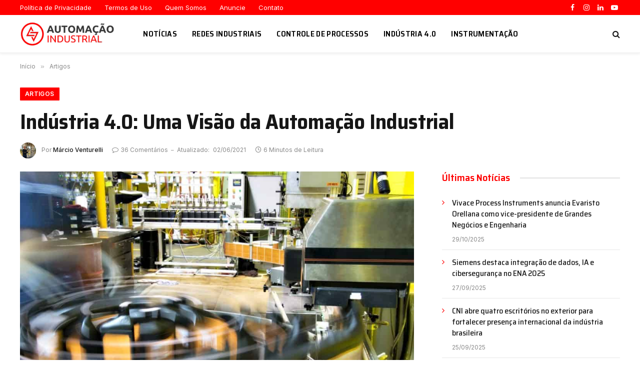

--- FILE ---
content_type: text/html; charset=UTF-8
request_url: https://www.automacaoindustrial.info/industria-4-0-uma-visao-da-automacao-industrial/
body_size: 80153
content:

<!DOCTYPE html>
<html lang="pt-BR" prefix="og: https://ogp.me/ns#" class="s-light site-s-light">

<head>

	<meta charset="UTF-8" />
	<meta name="viewport" content="width=device-width, initial-scale=1" />
	
<!-- Otimização para mecanismos de pesquisa pelo Rank Math - https://rankmath.com/ -->
<title>Indústria 4.0: Uma Visão da Automação Industrial</title><link rel="preload" as="image" imagesrcset="https://www.automacaoindustrial.info/wp-content/uploads/2014/09/industria-40-uma-visao-da-automacao-industrial-1024x683.jpg 1024w, https://www.automacaoindustrial.info/wp-content/uploads/2014/09/industria-40-uma-visao-da-automacao-industrial-150x100.jpg 150w, https://www.automacaoindustrial.info/wp-content/uploads/2014/09/industria-40-uma-visao-da-automacao-industrial-450x300.jpg 450w, https://www.automacaoindustrial.info/wp-content/uploads/2014/09/industria-40-uma-visao-da-automacao-industrial-1200x800.jpg 1200w, https://www.automacaoindustrial.info/wp-content/uploads/2014/09/industria-40-uma-visao-da-automacao-industrial-768x512.jpg 768w, https://www.automacaoindustrial.info/wp-content/uploads/2014/09/industria-40-uma-visao-da-automacao-industrial-300x200.jpg 300w, https://www.automacaoindustrial.info/wp-content/uploads/2014/09/industria-40-uma-visao-da-automacao-industrial-1536x1024.jpg 1536w, https://www.automacaoindustrial.info/wp-content/uploads/2014/09/industria-40-uma-visao-da-automacao-industrial.jpg 1600w" imagesizes="(max-width: 788px) 100vw, 788px" /><link rel="preload" as="font" href="https://www.automacaoindustrial.info/wp-content/themes/smart-mag/css/icons/fonts/ts-icons.woff2?v3.2" type="font/woff2" crossorigin="anonymous" />
<meta name="description" content="A previsão do tempo é de chuva para daqui a dois dias, o governo precisa ampliar os estoques de etanol em 10% até o final da safra, o valor do açúcar tem"/>
<meta name="robots" content="follow, index, max-snippet:-1, max-video-preview:-1, max-image-preview:large"/>
<link rel="canonical" href="https://www.automacaoindustrial.info/industria-4-0-uma-visao-da-automacao-industrial/" />
<meta property="og:locale" content="pt_BR" />
<meta property="og:type" content="article" />
<meta property="og:title" content="Indústria 4.0: Uma Visão da Automação Industrial" />
<meta property="og:description" content="A previsão do tempo é de chuva para daqui a dois dias, o governo precisa ampliar os estoques de etanol em 10% até o final da safra, o valor do açúcar tem" />
<meta property="og:url" content="https://www.automacaoindustrial.info/industria-4-0-uma-visao-da-automacao-industrial/" />
<meta property="og:site_name" content="Automação Industrial" />
<meta property="article:publisher" content="https://www.facebook.com/automacaoindustrial.info/" />
<meta property="article:author" content="https://www.facebook.com/marcio.venturelli" />
<meta property="article:tag" content="BI" />
<meta property="article:tag" content="Big Data" />
<meta property="article:tag" content="Indústria 4.0" />
<meta property="article:tag" content="IoT" />
<meta property="article:tag" content="Safra" />
<meta property="article:section" content="Artigos" />
<meta property="og:updated_time" content="2021-06-02T22:00:00-03:00" />
<meta property="og:image" content="https://www.automacaoindustrial.info/wp-content/uploads/2014/09/industria-40-uma-visao-da-automacao-industrial.jpg" />
<meta property="og:image:secure_url" content="https://www.automacaoindustrial.info/wp-content/uploads/2014/09/industria-40-uma-visao-da-automacao-industrial.jpg" />
<meta property="og:image:width" content="1600" />
<meta property="og:image:height" content="1067" />
<meta property="og:image:alt" content="Indústria 4.0: Uma Visão da Automação Industrial" />
<meta property="og:image:type" content="image/jpeg" />
<meta property="article:published_time" content="2014-09-02T16:13:55-03:00" />
<meta property="article:modified_time" content="2021-06-02T22:00:00-03:00" />
<meta name="twitter:card" content="summary_large_image" />
<meta name="twitter:title" content="Indústria 4.0: Uma Visão da Automação Industrial" />
<meta name="twitter:description" content="A previsão do tempo é de chuva para daqui a dois dias, o governo precisa ampliar os estoques de etanol em 10% até o final da safra, o valor do açúcar tem" />
<meta name="twitter:site" content="@automacaoind" />
<meta name="twitter:creator" content="@mhventurelli" />
<meta name="twitter:image" content="https://www.automacaoindustrial.info/wp-content/uploads/2014/09/industria-40-uma-visao-da-automacao-industrial.jpg" />
<meta name="twitter:label1" content="Escrito por" />
<meta name="twitter:data1" content="Márcio Venturelli" />
<meta name="twitter:label2" content="Tempo para leitura" />
<meta name="twitter:data2" content="5 minutos" />
<script type="application/ld+json" class="rank-math-schema">{"@context":"https://schema.org","@graph":[{"@type":"Organization","@id":"https://www.automacaoindustrial.info/#organization","name":"Automa\u00e7\u00e3o Industrial","sameAs":["https://www.facebook.com/automacaoindustrial.info/","https://twitter.com/automacaoind"],"logo":{"@type":"ImageObject","@id":"https://www.automacaoindustrial.info/#logo","url":"http://www.automacaoindustrial.info/wp-content/uploads/2024/02/cropped-Red.png","contentUrl":"http://www.automacaoindustrial.info/wp-content/uploads/2024/02/cropped-Red.png","caption":"Automa\u00e7\u00e3o Industrial","inLanguage":"pt-BR","width":"512","height":"512"}},{"@type":"WebSite","@id":"https://www.automacaoindustrial.info/#website","url":"https://www.automacaoindustrial.info","name":"Automa\u00e7\u00e3o Industrial","publisher":{"@id":"https://www.automacaoindustrial.info/#organization"},"inLanguage":"pt-BR"},{"@type":"ImageObject","@id":"https://www.automacaoindustrial.info/wp-content/uploads/2014/09/industria-40-uma-visao-da-automacao-industrial.jpg","url":"https://www.automacaoindustrial.info/wp-content/uploads/2014/09/industria-40-uma-visao-da-automacao-industrial.jpg","width":"1600","height":"1067","caption":"Ind\u00fastria 4.0: Uma Vis\u00e3o da Automa\u00e7\u00e3o Industrial","inLanguage":"pt-BR"},{"@type":"BreadcrumbList","@id":"https://www.automacaoindustrial.info/industria-4-0-uma-visao-da-automacao-industrial/#breadcrumb","itemListElement":[{"@type":"ListItem","position":"1","item":{"@id":"https://www.automacaoindustrial.info","name":"Home"}},{"@type":"ListItem","position":"2","item":{"@id":"https://www.automacaoindustrial.info/artigos/","name":"Artigos"}},{"@type":"ListItem","position":"3","item":{"@id":"https://www.automacaoindustrial.info/industria-4-0-uma-visao-da-automacao-industrial/","name":"Ind\u00fastria 4.0: Uma Vis\u00e3o da Automa\u00e7\u00e3o Industrial"}}]},{"@type":"WebPage","@id":"https://www.automacaoindustrial.info/industria-4-0-uma-visao-da-automacao-industrial/#webpage","url":"https://www.automacaoindustrial.info/industria-4-0-uma-visao-da-automacao-industrial/","name":"Ind\u00fastria 4.0: Uma Vis\u00e3o da Automa\u00e7\u00e3o Industrial","datePublished":"2014-09-02T16:13:55-03:00","dateModified":"2021-06-02T22:00:00-03:00","isPartOf":{"@id":"https://www.automacaoindustrial.info/#website"},"primaryImageOfPage":{"@id":"https://www.automacaoindustrial.info/wp-content/uploads/2014/09/industria-40-uma-visao-da-automacao-industrial.jpg"},"inLanguage":"pt-BR","breadcrumb":{"@id":"https://www.automacaoindustrial.info/industria-4-0-uma-visao-da-automacao-industrial/#breadcrumb"}},{"@type":"Person","@id":"https://www.automacaoindustrial.info/author/venturelli/","name":"M\u00e1rcio Venturelli","url":"https://www.automacaoindustrial.info/author/venturelli/","image":{"@type":"ImageObject","@id":"https://secure.gravatar.com/avatar/893efcc6686e5daab1ac54ca302dd69d0c6cbe7ac81042c62d5b588524fdbc74?s=96&amp;d=mm&amp;r=g","url":"https://secure.gravatar.com/avatar/893efcc6686e5daab1ac54ca302dd69d0c6cbe7ac81042c62d5b588524fdbc74?s=96&amp;d=mm&amp;r=g","caption":"M\u00e1rcio Venturelli","inLanguage":"pt-BR"},"sameAs":["https://marcioventurelli.com/","https://www.facebook.com/marcio.venturelli","https://twitter.com/mhventurelli"],"worksFor":{"@id":"https://www.automacaoindustrial.info/#organization"}},{"@type":"Article","headline":"Ind\u00fastria 4.0: Uma Vis\u00e3o da Automa\u00e7\u00e3o Industrial","datePublished":"2014-09-02T16:13:55-03:00","dateModified":"2021-06-02T22:00:00-03:00","articleSection":"Artigos, Controle de Processos, Ind\u00fastria 4.0","author":{"@id":"https://www.automacaoindustrial.info/author/venturelli/","name":"M\u00e1rcio Venturelli"},"publisher":{"@id":"https://www.automacaoindustrial.info/#organization"},"description":"A previs\u00e3o do tempo \u00e9 de chuva para daqui a dois dias, o governo precisa ampliar os estoques de etanol em 10% at\u00e9 o final da safra, o valor do a\u00e7\u00facar tem","name":"Ind\u00fastria 4.0: Uma Vis\u00e3o da Automa\u00e7\u00e3o Industrial","@id":"https://www.automacaoindustrial.info/industria-4-0-uma-visao-da-automacao-industrial/#richSnippet","isPartOf":{"@id":"https://www.automacaoindustrial.info/industria-4-0-uma-visao-da-automacao-industrial/#webpage"},"image":{"@id":"https://www.automacaoindustrial.info/wp-content/uploads/2014/09/industria-40-uma-visao-da-automacao-industrial.jpg"},"inLanguage":"pt-BR","mainEntityOfPage":{"@id":"https://www.automacaoindustrial.info/industria-4-0-uma-visao-da-automacao-industrial/#webpage"}}]}</script>
<!-- /Plugin de SEO Rank Math para WordPress -->

<link rel='dns-prefetch' href='//fonts.googleapis.com' />
<link rel="alternate" type="application/rss+xml" title="Feed para Automação Industrial &raquo;" href="https://www.automacaoindustrial.info/feed/" />
<link rel="alternate" type="application/rss+xml" title="Feed de comentários para Automação Industrial &raquo;" href="https://www.automacaoindustrial.info/comments/feed/" />
<link rel="alternate" type="application/rss+xml" title="Feed de comentários para Automação Industrial &raquo; Indústria 4.0: Uma Visão da Automação Industrial" href="https://www.automacaoindustrial.info/industria-4-0-uma-visao-da-automacao-industrial/feed/" />
<link rel="alternate" title="oEmbed (JSON)" type="application/json+oembed" href="https://www.automacaoindustrial.info/wp-json/oembed/1.0/embed?url=https%3A%2F%2Fwww.automacaoindustrial.info%2Findustria-4-0-uma-visao-da-automacao-industrial%2F" />
<link rel="alternate" title="oEmbed (XML)" type="text/xml+oembed" href="https://www.automacaoindustrial.info/wp-json/oembed/1.0/embed?url=https%3A%2F%2Fwww.automacaoindustrial.info%2Findustria-4-0-uma-visao-da-automacao-industrial%2F&#038;format=xml" />
<style id='wp-img-auto-sizes-contain-inline-css' type='text/css'>
img:is([sizes=auto i],[sizes^="auto," i]){contain-intrinsic-size:3000px 1500px}
/*# sourceURL=wp-img-auto-sizes-contain-inline-css */
</style>
<style id='wp-emoji-styles-inline-css' type='text/css'>

	img.wp-smiley, img.emoji {
		display: inline !important;
		border: none !important;
		box-shadow: none !important;
		height: 1em !important;
		width: 1em !important;
		margin: 0 0.07em !important;
		vertical-align: -0.1em !important;
		background: none !important;
		padding: 0 !important;
	}
/*# sourceURL=wp-emoji-styles-inline-css */
</style>
<link rel='stylesheet' id='wp-block-library-css' href='https://www.automacaoindustrial.info/wp-includes/css/dist/block-library/style.min.css?ver=6.9' type='text/css' media='all' />
<style id='classic-theme-styles-inline-css' type='text/css'>
/*! This file is auto-generated */
.wp-block-button__link{color:#fff;background-color:#32373c;border-radius:9999px;box-shadow:none;text-decoration:none;padding:calc(.667em + 2px) calc(1.333em + 2px);font-size:1.125em}.wp-block-file__button{background:#32373c;color:#fff;text-decoration:none}
/*# sourceURL=/wp-includes/css/classic-themes.min.css */
</style>
<style id='global-styles-inline-css' type='text/css'>
:root{--wp--preset--aspect-ratio--square: 1;--wp--preset--aspect-ratio--4-3: 4/3;--wp--preset--aspect-ratio--3-4: 3/4;--wp--preset--aspect-ratio--3-2: 3/2;--wp--preset--aspect-ratio--2-3: 2/3;--wp--preset--aspect-ratio--16-9: 16/9;--wp--preset--aspect-ratio--9-16: 9/16;--wp--preset--color--black: #000000;--wp--preset--color--cyan-bluish-gray: #abb8c3;--wp--preset--color--white: #ffffff;--wp--preset--color--pale-pink: #f78da7;--wp--preset--color--vivid-red: #cf2e2e;--wp--preset--color--luminous-vivid-orange: #ff6900;--wp--preset--color--luminous-vivid-amber: #fcb900;--wp--preset--color--light-green-cyan: #7bdcb5;--wp--preset--color--vivid-green-cyan: #00d084;--wp--preset--color--pale-cyan-blue: #8ed1fc;--wp--preset--color--vivid-cyan-blue: #0693e3;--wp--preset--color--vivid-purple: #9b51e0;--wp--preset--gradient--vivid-cyan-blue-to-vivid-purple: linear-gradient(135deg,rgb(6,147,227) 0%,rgb(155,81,224) 100%);--wp--preset--gradient--light-green-cyan-to-vivid-green-cyan: linear-gradient(135deg,rgb(122,220,180) 0%,rgb(0,208,130) 100%);--wp--preset--gradient--luminous-vivid-amber-to-luminous-vivid-orange: linear-gradient(135deg,rgb(252,185,0) 0%,rgb(255,105,0) 100%);--wp--preset--gradient--luminous-vivid-orange-to-vivid-red: linear-gradient(135deg,rgb(255,105,0) 0%,rgb(207,46,46) 100%);--wp--preset--gradient--very-light-gray-to-cyan-bluish-gray: linear-gradient(135deg,rgb(238,238,238) 0%,rgb(169,184,195) 100%);--wp--preset--gradient--cool-to-warm-spectrum: linear-gradient(135deg,rgb(74,234,220) 0%,rgb(151,120,209) 20%,rgb(207,42,186) 40%,rgb(238,44,130) 60%,rgb(251,105,98) 80%,rgb(254,248,76) 100%);--wp--preset--gradient--blush-light-purple: linear-gradient(135deg,rgb(255,206,236) 0%,rgb(152,150,240) 100%);--wp--preset--gradient--blush-bordeaux: linear-gradient(135deg,rgb(254,205,165) 0%,rgb(254,45,45) 50%,rgb(107,0,62) 100%);--wp--preset--gradient--luminous-dusk: linear-gradient(135deg,rgb(255,203,112) 0%,rgb(199,81,192) 50%,rgb(65,88,208) 100%);--wp--preset--gradient--pale-ocean: linear-gradient(135deg,rgb(255,245,203) 0%,rgb(182,227,212) 50%,rgb(51,167,181) 100%);--wp--preset--gradient--electric-grass: linear-gradient(135deg,rgb(202,248,128) 0%,rgb(113,206,126) 100%);--wp--preset--gradient--midnight: linear-gradient(135deg,rgb(2,3,129) 0%,rgb(40,116,252) 100%);--wp--preset--font-size--small: 13px;--wp--preset--font-size--medium: 20px;--wp--preset--font-size--large: 36px;--wp--preset--font-size--x-large: 42px;--wp--preset--spacing--20: 0.44rem;--wp--preset--spacing--30: 0.67rem;--wp--preset--spacing--40: 1rem;--wp--preset--spacing--50: 1.5rem;--wp--preset--spacing--60: 2.25rem;--wp--preset--spacing--70: 3.38rem;--wp--preset--spacing--80: 5.06rem;--wp--preset--shadow--natural: 6px 6px 9px rgba(0, 0, 0, 0.2);--wp--preset--shadow--deep: 12px 12px 50px rgba(0, 0, 0, 0.4);--wp--preset--shadow--sharp: 6px 6px 0px rgba(0, 0, 0, 0.2);--wp--preset--shadow--outlined: 6px 6px 0px -3px rgb(255, 255, 255), 6px 6px rgb(0, 0, 0);--wp--preset--shadow--crisp: 6px 6px 0px rgb(0, 0, 0);}:where(.is-layout-flex){gap: 0.5em;}:where(.is-layout-grid){gap: 0.5em;}body .is-layout-flex{display: flex;}.is-layout-flex{flex-wrap: wrap;align-items: center;}.is-layout-flex > :is(*, div){margin: 0;}body .is-layout-grid{display: grid;}.is-layout-grid > :is(*, div){margin: 0;}:where(.wp-block-columns.is-layout-flex){gap: 2em;}:where(.wp-block-columns.is-layout-grid){gap: 2em;}:where(.wp-block-post-template.is-layout-flex){gap: 1.25em;}:where(.wp-block-post-template.is-layout-grid){gap: 1.25em;}.has-black-color{color: var(--wp--preset--color--black) !important;}.has-cyan-bluish-gray-color{color: var(--wp--preset--color--cyan-bluish-gray) !important;}.has-white-color{color: var(--wp--preset--color--white) !important;}.has-pale-pink-color{color: var(--wp--preset--color--pale-pink) !important;}.has-vivid-red-color{color: var(--wp--preset--color--vivid-red) !important;}.has-luminous-vivid-orange-color{color: var(--wp--preset--color--luminous-vivid-orange) !important;}.has-luminous-vivid-amber-color{color: var(--wp--preset--color--luminous-vivid-amber) !important;}.has-light-green-cyan-color{color: var(--wp--preset--color--light-green-cyan) !important;}.has-vivid-green-cyan-color{color: var(--wp--preset--color--vivid-green-cyan) !important;}.has-pale-cyan-blue-color{color: var(--wp--preset--color--pale-cyan-blue) !important;}.has-vivid-cyan-blue-color{color: var(--wp--preset--color--vivid-cyan-blue) !important;}.has-vivid-purple-color{color: var(--wp--preset--color--vivid-purple) !important;}.has-black-background-color{background-color: var(--wp--preset--color--black) !important;}.has-cyan-bluish-gray-background-color{background-color: var(--wp--preset--color--cyan-bluish-gray) !important;}.has-white-background-color{background-color: var(--wp--preset--color--white) !important;}.has-pale-pink-background-color{background-color: var(--wp--preset--color--pale-pink) !important;}.has-vivid-red-background-color{background-color: var(--wp--preset--color--vivid-red) !important;}.has-luminous-vivid-orange-background-color{background-color: var(--wp--preset--color--luminous-vivid-orange) !important;}.has-luminous-vivid-amber-background-color{background-color: var(--wp--preset--color--luminous-vivid-amber) !important;}.has-light-green-cyan-background-color{background-color: var(--wp--preset--color--light-green-cyan) !important;}.has-vivid-green-cyan-background-color{background-color: var(--wp--preset--color--vivid-green-cyan) !important;}.has-pale-cyan-blue-background-color{background-color: var(--wp--preset--color--pale-cyan-blue) !important;}.has-vivid-cyan-blue-background-color{background-color: var(--wp--preset--color--vivid-cyan-blue) !important;}.has-vivid-purple-background-color{background-color: var(--wp--preset--color--vivid-purple) !important;}.has-black-border-color{border-color: var(--wp--preset--color--black) !important;}.has-cyan-bluish-gray-border-color{border-color: var(--wp--preset--color--cyan-bluish-gray) !important;}.has-white-border-color{border-color: var(--wp--preset--color--white) !important;}.has-pale-pink-border-color{border-color: var(--wp--preset--color--pale-pink) !important;}.has-vivid-red-border-color{border-color: var(--wp--preset--color--vivid-red) !important;}.has-luminous-vivid-orange-border-color{border-color: var(--wp--preset--color--luminous-vivid-orange) !important;}.has-luminous-vivid-amber-border-color{border-color: var(--wp--preset--color--luminous-vivid-amber) !important;}.has-light-green-cyan-border-color{border-color: var(--wp--preset--color--light-green-cyan) !important;}.has-vivid-green-cyan-border-color{border-color: var(--wp--preset--color--vivid-green-cyan) !important;}.has-pale-cyan-blue-border-color{border-color: var(--wp--preset--color--pale-cyan-blue) !important;}.has-vivid-cyan-blue-border-color{border-color: var(--wp--preset--color--vivid-cyan-blue) !important;}.has-vivid-purple-border-color{border-color: var(--wp--preset--color--vivid-purple) !important;}.has-vivid-cyan-blue-to-vivid-purple-gradient-background{background: var(--wp--preset--gradient--vivid-cyan-blue-to-vivid-purple) !important;}.has-light-green-cyan-to-vivid-green-cyan-gradient-background{background: var(--wp--preset--gradient--light-green-cyan-to-vivid-green-cyan) !important;}.has-luminous-vivid-amber-to-luminous-vivid-orange-gradient-background{background: var(--wp--preset--gradient--luminous-vivid-amber-to-luminous-vivid-orange) !important;}.has-luminous-vivid-orange-to-vivid-red-gradient-background{background: var(--wp--preset--gradient--luminous-vivid-orange-to-vivid-red) !important;}.has-very-light-gray-to-cyan-bluish-gray-gradient-background{background: var(--wp--preset--gradient--very-light-gray-to-cyan-bluish-gray) !important;}.has-cool-to-warm-spectrum-gradient-background{background: var(--wp--preset--gradient--cool-to-warm-spectrum) !important;}.has-blush-light-purple-gradient-background{background: var(--wp--preset--gradient--blush-light-purple) !important;}.has-blush-bordeaux-gradient-background{background: var(--wp--preset--gradient--blush-bordeaux) !important;}.has-luminous-dusk-gradient-background{background: var(--wp--preset--gradient--luminous-dusk) !important;}.has-pale-ocean-gradient-background{background: var(--wp--preset--gradient--pale-ocean) !important;}.has-electric-grass-gradient-background{background: var(--wp--preset--gradient--electric-grass) !important;}.has-midnight-gradient-background{background: var(--wp--preset--gradient--midnight) !important;}.has-small-font-size{font-size: var(--wp--preset--font-size--small) !important;}.has-medium-font-size{font-size: var(--wp--preset--font-size--medium) !important;}.has-large-font-size{font-size: var(--wp--preset--font-size--large) !important;}.has-x-large-font-size{font-size: var(--wp--preset--font-size--x-large) !important;}
:where(.wp-block-post-template.is-layout-flex){gap: 1.25em;}:where(.wp-block-post-template.is-layout-grid){gap: 1.25em;}
:where(.wp-block-term-template.is-layout-flex){gap: 1.25em;}:where(.wp-block-term-template.is-layout-grid){gap: 1.25em;}
:where(.wp-block-columns.is-layout-flex){gap: 2em;}:where(.wp-block-columns.is-layout-grid){gap: 2em;}
:root :where(.wp-block-pullquote){font-size: 1.5em;line-height: 1.6;}
/*# sourceURL=global-styles-inline-css */
</style>
<link rel='stylesheet' id='contact-form-7-css' href='https://www.automacaoindustrial.info/wp-content/plugins/contact-form-7/includes/css/styles.css?ver=6.1.4' type='text/css' media='all' />
<style id='contact-form-7-inline-css' type='text/css'>
.wpcf7 .wpcf7-recaptcha iframe {margin-bottom: 0;}.wpcf7 .wpcf7-recaptcha[data-align="center"] > div {margin: 0 auto;}.wpcf7 .wpcf7-recaptcha[data-align="right"] > div {margin: 0 0 0 auto;}
/*# sourceURL=contact-form-7-inline-css */
</style>
<link rel='stylesheet' id='ppress-frontend-css' href='https://www.automacaoindustrial.info/wp-content/plugins/wp-user-avatar/assets/css/frontend.min.css?ver=4.16.8' type='text/css' media='all' />
<link rel='stylesheet' id='ppress-flatpickr-css' href='https://www.automacaoindustrial.info/wp-content/plugins/wp-user-avatar/assets/flatpickr/flatpickr.min.css?ver=4.16.8' type='text/css' media='all' />
<link rel='stylesheet' id='ppress-select2-css' href='https://www.automacaoindustrial.info/wp-content/plugins/wp-user-avatar/assets/select2/select2.min.css?ver=6.9' type='text/css' media='all' />
<link rel='stylesheet' id='smartmag-core-css' href='https://www.automacaoindustrial.info/wp-content/themes/smart-mag/style.css?ver=10.3.2' type='text/css' media='all' />
<style id='smartmag-core-inline-css' type='text/css'>
:root { --c-main: #ff0000;
--c-main-rgb: 255,0,0;
--text-font: "Inter", system-ui, -apple-system, "Segoe UI", Arial, sans-serif;
--body-font: "Inter", system-ui, -apple-system, "Segoe UI", Arial, sans-serif;
--title-font: "Saira Semi Condensed", system-ui, -apple-system, "Segoe UI", Arial, sans-serif;
--h-font: "Saira Semi Condensed", system-ui, -apple-system, "Segoe UI", Arial, sans-serif;
--title-size-xs: 16px;
--title-size-s: 18px;
--title-size-n: 19px;
--title-size-m: 21px;
--title-fw-bold: 600;
--title-fw-semi: 500;
--excerpt-size: 14px; }
.smart-head-main { --c-shadow: rgba(0,0,0,0.05); }
.smart-head-main .smart-head-top { --head-h: 30px; }
.s-dark .smart-head-main .smart-head-top,
.smart-head-main .s-dark.smart-head-top { background-color: #ff0000; }
.smart-head-main .smart-head-mid { --head-h: 76px; border-bottom-width: 1px; border-bottom-color: #efefef; }
.smart-head-main .smart-head-bot { border-top-width: 0px; }
.navigation { font-family: "Saira Semi Condensed", system-ui, -apple-system, "Segoe UI", Arial, sans-serif; }
.navigation-main .menu > li > a { font-size: 16px; font-weight: 600; text-transform: uppercase; letter-spacing: .02em; }
.navigation-main .menu > li li a { font-size: 14px; }
.navigation-main { --nav-items-space: 15px; }
.s-light .navigation-main { --c-nav: #000000; }
.s-light .navigation { --c-nav-blip: var(--c-main); }
.s-dark .smart-head-mobile .smart-head-mid,
.smart-head-mobile .s-dark.smart-head-mid { background-color: #ff0000; }
.smart-head-mobile .smart-head-mid { border-bottom-width: 0px; }
.mobile-menu { font-family: "Saira Semi Condensed", system-ui, -apple-system, "Segoe UI", Arial, sans-serif; font-weight: 600; }
.navigation-small { font-family: "Inter", system-ui, -apple-system, "Segoe UI", Arial, sans-serif; margin-left: calc(-1 * var(--nav-items-space)); }
.s-dark .navigation-small { --c-nav: #ffffff; --c-nav-hov: #ffffff; }
.smart-head-main .spc-social { --c-spc-social-hov: #f2f2f2; }
.s-dark .smart-head-main .spc-social,
.smart-head-main .s-dark .spc-social { --c-spc-social: #ffffff; --c-spc-social-hov: #ffffff; }
.smart-head-main .spc-social { --spc-social-space: 5px; }
.smart-head-main .logo-is-image { padding-right: 5px; }
.post-meta .post-cat > a { font-family: "Saira Semi Condensed", system-ui, -apple-system, "Segoe UI", Arial, sans-serif; }
.post-meta .text-in, .post-meta .post-cat > a { font-size: 14px; }
.post-meta .post-cat > a { font-weight: 600; }
.post-meta { --p-meta-sep: "\2013"; --p-meta-sep-pad: 6px; }
.block-head-b .heading { font-size: 24px; font-weight: 600; letter-spacing: 0.04em; }
.block-head-e2 .heading { font-weight: 600; color: var(--c-main); }
.list-post { --list-p-media-width: 29.94923858%; --list-p-media-max-width: 85%; }
.a-wrap-2:not(._) { margin-top: 0px; }
@media (min-width: 941px) and (max-width: 1200px) { .navigation-main .menu > li > a { font-size: calc(10px + (16px - 10px) * .7); } }


/*# sourceURL=smartmag-core-inline-css */
</style>
<link rel='stylesheet' id='smartmag-magnific-popup-css' href='https://www.automacaoindustrial.info/wp-content/themes/smart-mag/css/lightbox.css?ver=10.3.2' type='text/css' media='all' />
<link rel='stylesheet' id='smartmag-icons-css' href='https://www.automacaoindustrial.info/wp-content/themes/smart-mag/css/icons/icons.css?ver=10.3.2' type='text/css' media='all' />
<link rel='stylesheet' id='smartmag-gfonts-custom-css' href='https://fonts.googleapis.com/css?family=Inter%3A400%2C500%2C600%2C700%7CSaira+Semi+Condensed%3A400%2C500%2C600%2C700&#038;display=swap' type='text/css' media='all' />
<script type="text/javascript" id="smartmag-lazy-inline-js-after">
/* <![CDATA[ */
/**
 * @copyright ThemeSphere
 * @preserve
 */
var BunyadLazy={};BunyadLazy.load=function(){function a(e,n){var t={};e.dataset.bgset&&e.dataset.sizes?(t.sizes=e.dataset.sizes,t.srcset=e.dataset.bgset):t.src=e.dataset.bgsrc,function(t){var a=t.dataset.ratio;if(0<a){const e=t.parentElement;if(e.classList.contains("media-ratio")){const n=e.style;n.getPropertyValue("--a-ratio")||(n.paddingBottom=100/a+"%")}}}(e);var a,o=document.createElement("img");for(a in o.onload=function(){var t="url('"+(o.currentSrc||o.src)+"')",a=e.style;a.backgroundImage!==t&&requestAnimationFrame(()=>{a.backgroundImage=t,n&&n()}),o.onload=null,o.onerror=null,o=null},o.onerror=o.onload,t)o.setAttribute(a,t[a]);o&&o.complete&&0<o.naturalWidth&&o.onload&&o.onload()}function e(t){t.dataset.loaded||a(t,()=>{document.dispatchEvent(new Event("lazyloaded")),t.dataset.loaded=1})}function n(t){"complete"===document.readyState?t():window.addEventListener("load",t)}return{initEarly:function(){var t,a=()=>{document.querySelectorAll(".img.bg-cover:not(.lazyload)").forEach(e)};"complete"!==document.readyState?(t=setInterval(a,150),n(()=>{a(),clearInterval(t)})):a()},callOnLoad:n,initBgImages:function(t){t&&n(()=>{document.querySelectorAll(".img.bg-cover").forEach(e)})},bgLoad:a}}(),BunyadLazy.load.initEarly();
//# sourceURL=smartmag-lazy-inline-js-after
/* ]]> */
</script>
<script type="text/javascript" src="https://www.automacaoindustrial.info/wp-includes/js/jquery/jquery.min.js?ver=3.7.1" id="jquery-core-js"></script>
<script type="text/javascript" src="https://www.automacaoindustrial.info/wp-includes/js/jquery/jquery-migrate.min.js?ver=3.4.1" id="jquery-migrate-js"></script>
<script type="text/javascript" src="https://www.automacaoindustrial.info/wp-content/plugins/wp-user-avatar/assets/flatpickr/flatpickr.min.js?ver=4.16.8" id="ppress-flatpickr-js"></script>
<script type="text/javascript" src="https://www.automacaoindustrial.info/wp-content/plugins/wp-user-avatar/assets/select2/select2.min.js?ver=4.16.8" id="ppress-select2-js"></script>
<link rel="https://api.w.org/" href="https://www.automacaoindustrial.info/wp-json/" /><link rel="alternate" title="JSON" type="application/json" href="https://www.automacaoindustrial.info/wp-json/wp/v2/posts/3576" /><link rel="EditURI" type="application/rsd+xml" title="RSD" href="https://www.automacaoindustrial.info/xmlrpc.php?rsd" />
<meta name="generator" content="WordPress 6.9" />
<link rel='shortlink' href='https://www.automacaoindustrial.info/?p=3576' />

		<script>
		var BunyadSchemeKey = 'bunyad-scheme';
		(() => {
			const d = document.documentElement;
			const c = d.classList;
			var scheme = localStorage.getItem(BunyadSchemeKey);
			
			if (scheme) {
				d.dataset.origClass = c;
				scheme === 'dark' ? c.remove('s-light', 'site-s-light') : c.remove('s-dark', 'site-s-dark');
				c.add('site-s-' + scheme, 's-' + scheme);
			}
		})();
		</script>
		<meta name="generator" content="Elementor 3.34.0; features: additional_custom_breakpoints; settings: css_print_method-external, google_font-enabled, font_display-auto">
			<style>
				.e-con.e-parent:nth-of-type(n+4):not(.e-lazyloaded):not(.e-no-lazyload),
				.e-con.e-parent:nth-of-type(n+4):not(.e-lazyloaded):not(.e-no-lazyload) * {
					background-image: none !important;
				}
				@media screen and (max-height: 1024px) {
					.e-con.e-parent:nth-of-type(n+3):not(.e-lazyloaded):not(.e-no-lazyload),
					.e-con.e-parent:nth-of-type(n+3):not(.e-lazyloaded):not(.e-no-lazyload) * {
						background-image: none !important;
					}
				}
				@media screen and (max-height: 640px) {
					.e-con.e-parent:nth-of-type(n+2):not(.e-lazyloaded):not(.e-no-lazyload),
					.e-con.e-parent:nth-of-type(n+2):not(.e-lazyloaded):not(.e-no-lazyload) * {
						background-image: none !important;
					}
				}
			</style>
			<!-- Google Tag Manager -->
<script>(function(w,d,s,l,i){w[l]=w[l]||[];w[l].push({'gtm.start':
new Date().getTime(),event:'gtm.js'});var f=d.getElementsByTagName(s)[0],
j=d.createElement(s),dl=l!='dataLayer'?'&l='+l:'';j.async=true;j.src=
'https://www.googletagmanager.com/gtm.js?id='+i+dl;f.parentNode.insertBefore(j,f);
})(window,document,'script','dataLayer','GTM-PD2L7BG');</script>
<!-- End Google Tag Manager -->

<!-- Google AdSense -->
<script async src="https://pagead2.googlesyndication.com/pagead/js/adsbygoogle.js?client=ca-pub-3015907666669113" crossorigin="anonymous"></script>
<!-- End Google AdSense --><link rel="icon" href="https://www.automacaoindustrial.info/wp-content/uploads/2024/03/cropped-Favicon_Automacao-32x32.png" sizes="32x32" />
<link rel="icon" href="https://www.automacaoindustrial.info/wp-content/uploads/2024/03/cropped-Favicon_Automacao-192x192.png" sizes="192x192" />
<link rel="apple-touch-icon" href="https://www.automacaoindustrial.info/wp-content/uploads/2024/03/cropped-Favicon_Automacao-180x180.png" />
<meta name="msapplication-TileImage" content="https://www.automacaoindustrial.info/wp-content/uploads/2024/03/cropped-Favicon_Automacao-270x270.png" />
<script async src="https://securepubads.g.doubleclick.net/tag/js/gpt.js"></script>
	<script async src="https://www.googletagmanager.com/gtag/js?id=G-FP4ZN7EXXQ"></script>
	<script>
	window.dataLayer = window.dataLayer || [];
	function gtag(){dataLayer.push(arguments);}
	gtag('js', new Date());
	gtag('config', 'G-FP4ZN7EXXQ');

	window.googletag = window.googletag || {cmd: []};
	
	googletag.cmd.push(function() {
		googletag.pubads().setTargeting('id_post_wp', ['<?php echo get_the_ID(); ?>']);
		if(window.location.search){
			var queryString = window.location.search;
			var urlParams = new URLSearchParams(queryString);
			var utm_source = urlParams.get('utm_source');
			var utm_medium = urlParams.get('utm_medium');
			var utm_campaign = urlParams.get('utm_campaign');

			if(utm_source){ 
				googletag.pubads().setTargeting('utm_source', [utm_source]);			
			}

			if(utm_medium){
				googletag.pubads().setTargeting('utm_medium', [utm_medium]);			
			}

			if(utm_campaign){			
				googletag.pubads().setTargeting('utm_campaign', [utm_campaign]);
			}
		}
	})
	
	</script>
	
<!-- <script>
	
	// Interstitial
	googletag.cmd.push(function() {
		var slot = googletag.defineOutOfPageSlot('/3078556/automacaoindustrial.info/Automacaoindustrial_WEB_Interstitial_20241220', googletag.enums.OutOfPageFormat.INTERSTITIAL);
		if (slot) slot.addService(googletag.pubads());
		googletag.enableServices();
		googletag.display(slot);
	})
</script> -->

</head>

<body class="wp-singular post-template-default single single-post postid-3576 single-format-video wp-theme-smart-mag right-sidebar post-layout-large post-cat-542 has-lb has-lb-sm ts-img-hov-fade layout-normal elementor-default elementor-kit-8663">
<!-- Google Tag Manager (noscript) -->
<noscript><iframe src="https://www.googletagmanager.com/ns.html?id=GTM-PD2L7BG"
height="0" width="0" style="display:none;visibility:hidden"></iframe></noscript>
<!-- End Google Tag Manager (noscript) -->



<div class="main-wrap">

	
<div class="off-canvas-backdrop"></div>
<div class="mobile-menu-container off-canvas" id="off-canvas">

	<div class="off-canvas-head">
		<a href="#" class="close">
			<span class="visuallyhidden">Close Menu</span>
			<i class="tsi tsi-times"></i>
		</a>

		<div class="ts-logo">
					</div>
	</div>

	<div class="off-canvas-content">

		
			<ul id="menu-menu-categorias" class="mobile-menu"><li id="menu-item-1454" class="menu-item menu-item-type-taxonomy menu-item-object-category menu-item-1454"><a href="https://www.automacaoindustrial.info/noticias/">Notícias</a></li>
<li id="menu-item-1455" class="menu-item menu-item-type-taxonomy menu-item-object-category menu-item-1455"><a href="https://www.automacaoindustrial.info/redes-industriais/">Redes Industriais</a></li>
<li id="menu-item-1450" class="menu-item menu-item-type-taxonomy menu-item-object-category current-post-ancestor current-menu-parent current-post-parent menu-item-1450"><a href="https://www.automacaoindustrial.info/controle-de-processos/">Controle de Processos</a></li>
<li id="menu-item-5188" class="menu-item menu-item-type-taxonomy menu-item-object-category current-post-ancestor current-menu-parent current-post-parent menu-item-5188"><a href="https://www.automacaoindustrial.info/industria-4-0/">Indústria 4.0</a></li>
<li id="menu-item-1452" class="menu-item menu-item-type-taxonomy menu-item-object-category menu-item-1452"><a href="https://www.automacaoindustrial.info/instrumentacao/">Instrumentação</a></li>
</ul>
		
		
		
		<div class="spc-social-block spc-social spc-social-b smart-head-social">
		
			
				<a href="https://www.facebook.com/automacaoindustrial.info" class="link service s-facebook" target="_blank" rel="nofollow noopener">
					<i class="icon tsi tsi-facebook"></i>					<span class="visuallyhidden">Facebook</span>
				</a>
									
			
				<a href="https://www.twitter.com/automacaoind" class="link service s-twitter" target="_blank" rel="nofollow noopener">
					<i class="icon tsi tsi-twitter"></i>					<span class="visuallyhidden">X (Twitter)</span>
				</a>
									
			
				<a href="https://www.instagram.com/automacaoindustrial" class="link service s-instagram" target="_blank" rel="nofollow noopener">
					<i class="icon tsi tsi-instagram"></i>					<span class="visuallyhidden">Instagram</span>
				</a>
									
			
		</div>

		
	</div>

</div>
<div class="smart-head smart-head-a smart-head-main" id="smart-head" data-sticky="auto" data-sticky-type="smart" data-sticky-full>
	
	<div class="smart-head-row smart-head-top s-dark smart-head-row-full">

		<div class="inner wrap">

							
				<div class="items items-left ">
					<div class="nav-wrap">
		<nav class="navigation navigation-small nav-hov-a">
			<ul id="menu-menu-rodape" class="menu"><li id="menu-item-9483" class="menu-item menu-item-type-post_type menu-item-object-page menu-item-privacy-policy menu-item-9483"><a rel="privacy-policy" href="https://www.automacaoindustrial.info/politica-de-privacidade/">Política de Privacidade</a></li>
<li id="menu-item-9481" class="menu-item menu-item-type-post_type menu-item-object-page menu-item-9481"><a href="https://www.automacaoindustrial.info/termos-de-uso/">Termos de Uso</a></li>
<li id="menu-item-10704" class="menu-item menu-item-type-post_type menu-item-object-page menu-item-10704"><a href="https://www.automacaoindustrial.info/sobre/">Quem Somos</a></li>
<li id="menu-item-11503" class="menu-item menu-item-type-post_type menu-item-object-page menu-item-11503"><a href="https://www.automacaoindustrial.info/anuncie/">Anuncie</a></li>
<li id="menu-item-10216" class="menu-item menu-item-type-post_type menu-item-object-page menu-item-10216"><a href="https://www.automacaoindustrial.info/contato/">Contato</a></li>
</ul>		</nav>
	</div>
				</div>

							
				<div class="items items-center empty">
								</div>

							
				<div class="items items-right ">
				
		<div class="spc-social-block spc-social spc-social-a smart-head-social">
		
			
				<a href="https://www.facebook.com/automacaoindustrial.info" class="link service s-facebook" target="_blank" rel="nofollow noopener">
					<i class="icon tsi tsi-facebook"></i>					<span class="visuallyhidden">Facebook</span>
				</a>
									
			
				<a href="https://www.instagram.com/automacaoindustrial" class="link service s-instagram" target="_blank" rel="nofollow noopener">
					<i class="icon tsi tsi-instagram"></i>					<span class="visuallyhidden">Instagram</span>
				</a>
									
			
				<a href="https://www.linkedin.com/company/11398877/" class="link service s-linkedin" target="_blank" rel="nofollow noopener">
					<i class="icon tsi tsi-linkedin"></i>					<span class="visuallyhidden">LinkedIn</span>
				</a>
									
			
				<a href="https://www.youtube.com/c/BlogAutomacaoIndustrial" class="link service s-youtube" target="_blank" rel="nofollow noopener">
					<i class="icon tsi tsi-youtube-play"></i>					<span class="visuallyhidden">YouTube</span>
				</a>
									
			
		</div>

						</div>

						
		</div>
	</div>

	
	<div class="smart-head-row smart-head-mid is-light smart-head-row-full">

		<div class="inner wrap">

							
				<div class="items items-left ">
					<a href="https://www.automacaoindustrial.info/" title="Automação Industrial" rel="home" class="logo-link ts-logo logo-is-image">
		<span>
			
				
					<img src="https://www.automacaoindustrial.info/wp-content/uploads/2024/02/AutomacaoIndustrial_Logo_2024_Dark.png" class="logo-image logo-image-dark" alt="Automação Industrial" srcset="https://www.automacaoindustrial.info/wp-content/uploads/2024/02/AutomacaoIndustrial_Logo_2024_Dark.png ,https://www.automacaoindustrial.info/wp-content/uploads/2024/02/AutomacaoIndustrial_Logo_2024_Dark_Retina.png 2x" width="229" height="67"/><img src="https://www.automacaoindustrial.info/wp-content/uploads/2024/02/AutomacaoIndustrial_Logo_2024_1x_Regular.png" class="logo-image" alt="Automação Industrial" srcset="https://www.automacaoindustrial.info/wp-content/uploads/2024/02/AutomacaoIndustrial_Logo_2024_1x_Regular.png ,https://www.automacaoindustrial.info/wp-content/uploads/2024/02/AutomacaoIndustrial_Logo_2024_2x_Retina.png 2x" width="229" height="67"/>
									 
					</span>
	</a>	<div class="nav-wrap">
		<nav class="navigation navigation-main nav-hov-a">
			<ul id="menu-menu-categorias-1" class="menu"><li class="menu-item menu-item-type-taxonomy menu-item-object-category menu-cat-1 menu-item-1454"><a href="https://www.automacaoindustrial.info/noticias/">Notícias</a></li>
<li class="menu-item menu-item-type-taxonomy menu-item-object-category menu-cat-6 menu-item-1455"><a href="https://www.automacaoindustrial.info/redes-industriais/">Redes Industriais</a></li>
<li class="menu-item menu-item-type-taxonomy menu-item-object-category current-post-ancestor current-menu-parent current-post-parent menu-cat-4 menu-item-1450"><a href="https://www.automacaoindustrial.info/controle-de-processos/">Controle de Processos</a></li>
<li class="menu-item menu-item-type-taxonomy menu-item-object-category current-post-ancestor current-menu-parent current-post-parent menu-cat-360 menu-item-5188"><a href="https://www.automacaoindustrial.info/industria-4-0/">Indústria 4.0</a></li>
<li class="menu-item menu-item-type-taxonomy menu-item-object-category menu-cat-5 menu-item-1452"><a href="https://www.automacaoindustrial.info/instrumentacao/">Instrumentação</a></li>
</ul>		</nav>
	</div>
				</div>

							
				<div class="items items-center empty">
								</div>

							
				<div class="items items-right ">
				

	<a href="#" class="search-icon has-icon-only is-icon" title="Busca">
		<i class="tsi tsi-search"></i>
	</a>

				</div>

						
		</div>
	</div>

	</div>
<div class="smart-head smart-head-a smart-head-mobile" id="smart-head-mobile" data-sticky="mid" data-sticky-type="smart" data-sticky-full>
	
	<div class="smart-head-row smart-head-mid smart-head-row-3 s-dark smart-head-row-full">

		<div class="inner wrap">

							
				<div class="items items-left ">
				
<button class="offcanvas-toggle has-icon" type="button" aria-label="Menu">
	<span class="hamburger-icon hamburger-icon-a">
		<span class="inner"></span>
	</span>
</button>				</div>

							
				<div class="items items-center ">
					<a href="https://www.automacaoindustrial.info/" title="Automação Industrial" rel="home" class="logo-link ts-logo logo-is-image">
		<span>
			
				
					<img src="https://www.automacaoindustrial.info/wp-content/uploads/2024/02/AutomacaoIndustrial_Logo_2024_Dark.png" class="logo-image logo-image-dark" alt="Automação Industrial" srcset="https://www.automacaoindustrial.info/wp-content/uploads/2024/02/AutomacaoIndustrial_Logo_2024_Dark.png ,https://www.automacaoindustrial.info/wp-content/uploads/2024/02/AutomacaoIndustrial_Logo_2024_Dark_Retina.png 2x" width="229" height="67"/><img src="https://www.automacaoindustrial.info/wp-content/uploads/2024/02/AutomacaoIndustrial_Logo_2024_1x_Regular.png" class="logo-image" alt="Automação Industrial" srcset="https://www.automacaoindustrial.info/wp-content/uploads/2024/02/AutomacaoIndustrial_Logo_2024_1x_Regular.png ,https://www.automacaoindustrial.info/wp-content/uploads/2024/02/AutomacaoIndustrial_Logo_2024_2x_Retina.png 2x" width="229" height="67"/>
									 
					</span>
	</a>				</div>

							
				<div class="items items-right ">
				

	<a href="#" class="search-icon has-icon-only is-icon" title="Busca">
		<i class="tsi tsi-search"></i>
	</a>

				</div>

						
		</div>
	</div>

	</div>
<nav class="breadcrumbs is-full-width breadcrumbs-a" id="breadcrumb"><div class="inner ts-contain "><span><a href="https://www.automacaoindustrial.info/"><span>Início</span></a></span><span class="delim">&raquo;</span><span><a href="https://www.automacaoindustrial.info/artigos/"><span>Artigos</span></a></span></div></nav>
<div class="main ts-contain cf right-sidebar">
	
		
	<div class="the-post-header s-head-modern s-head-large">
	<div class="post-meta post-meta-a post-meta-left post-meta-single has-below"><div class="post-meta-items meta-above"><span class="meta-item cat-labels">
						
						<a href="https://www.automacaoindustrial.info/artigos/" class="category term-color-542" rel="category">Artigos</a>
					</span>
					</div><h1 class="is-title post-title">Indústria 4.0: Uma Visão da Automação Industrial</h1><div class="post-meta-items meta-below has-author-img"><span class="has-next-icon meta-item post-author has-img"><img alt='Márcio Venturelli' src='https://secure.gravatar.com/avatar/893efcc6686e5daab1ac54ca302dd69d0c6cbe7ac81042c62d5b588524fdbc74?s=32&#038;d=mm&#038;r=g' srcset='https://secure.gravatar.com/avatar/893efcc6686e5daab1ac54ca302dd69d0c6cbe7ac81042c62d5b588524fdbc74?s=64&#038;d=mm&#038;r=g 2x' class='avatar avatar-32 photo' height='32' width='32' decoding='async'/><span class="by">Por</span> <a href="https://www.automacaoindustrial.info/author/venturelli/" title="Posts de Márcio Venturelli" rel="author">Márcio Venturelli</a></span><span class="meta-item comments has-icon"><a href="https://www.automacaoindustrial.info/industria-4-0-uma-visao-da-automacao-industrial/#comments"><i class="tsi tsi-comment-o"></i>36 Comentários</a></span><span class="meta-item has-next-icon date-modified"><span class="updated-on">Atualizado:</span><time class="post-date" datetime="2021-06-02T22:00:00-03:00">02/06/2021</time></span><span class="meta-item read-time has-icon"><i class="tsi tsi-clock"></i>6 Minutos de Leitura</span></div></div>	
	
</div>
<div class="ts-row">
	<div class="col-8 main-content s-post-contain">

		
					<div class="single-featured">	
	<div class="featured">
				
			<figure class="image-link media-ratio ar-bunyad-main"><img fetchpriority="high" width="788" height="515" src="https://www.automacaoindustrial.info/wp-content/uploads/2014/09/industria-40-uma-visao-da-automacao-industrial-1024x683.jpg" class="attachment-bunyad-main size-bunyad-main no-lazy skip-lazy wp-post-image" alt="Indústria 4.0: Uma Visão da Automação Industrial" sizes="(max-width: 788px) 100vw, 788px" title="Indústria 4.0: Uma Visão da Automação Industrial" decoding="async" srcset="https://www.automacaoindustrial.info/wp-content/uploads/2014/09/industria-40-uma-visao-da-automacao-industrial-1024x683.jpg 1024w, https://www.automacaoindustrial.info/wp-content/uploads/2014/09/industria-40-uma-visao-da-automacao-industrial-150x100.jpg 150w, https://www.automacaoindustrial.info/wp-content/uploads/2014/09/industria-40-uma-visao-da-automacao-industrial-450x300.jpg 450w, https://www.automacaoindustrial.info/wp-content/uploads/2014/09/industria-40-uma-visao-da-automacao-industrial-1200x800.jpg 1200w, https://www.automacaoindustrial.info/wp-content/uploads/2014/09/industria-40-uma-visao-da-automacao-industrial-768x512.jpg 768w, https://www.automacaoindustrial.info/wp-content/uploads/2014/09/industria-40-uma-visao-da-automacao-industrial-300x200.jpg 300w, https://www.automacaoindustrial.info/wp-content/uploads/2014/09/industria-40-uma-visao-da-automacao-industrial-1536x1024.jpg 1536w, https://www.automacaoindustrial.info/wp-content/uploads/2014/09/industria-40-uma-visao-da-automacao-industrial.jpg 1600w" /></figure>		
						
			</div>

	</div>
		
		<div class="the-post s-post-large">

			<article id="post-3576" class="post-3576 post type-post status-publish format-video has-post-thumbnail category-artigos category-controle-de-processos category-industria-4-0 tag-bi tag-big-data tag-industria-4-0 tag-iot tag-safra post_format-post-format-video">
				
<div class="post-content-wrap has-share-float">
						<div class="post-share-float share-float-d is-hidden spc-social-colors spc-social-bg">
	<div class="inner">
					<span class="share-text"> </span>
		
		<div class="services">
					
				
			<a href="https://www.linkedin.com/shareArticle?mini=true&url=https%3A%2F%2Fwww.automacaoindustrial.info%2Findustria-4-0-uma-visao-da-automacao-industrial%2F" class="cf service s-linkedin" target="_blank" title="LinkedIn" rel="nofollow noopener">
				<i class="tsi tsi-linkedin"></i>
				<span class="label">LinkedIn</span>

							</a>
				
				
			<a href="https://www.facebook.com/sharer.php?u=https%3A%2F%2Fwww.automacaoindustrial.info%2Findustria-4-0-uma-visao-da-automacao-industrial%2F" class="cf service s-facebook" target="_blank" title="Facebook" rel="nofollow noopener">
				<i class="tsi tsi-facebook"></i>
				<span class="label">Facebook</span>

							</a>
				
				
			<a href="https://twitter.com/intent/tweet?url=https%3A%2F%2Fwww.automacaoindustrial.info%2Findustria-4-0-uma-visao-da-automacao-industrial%2F&text=Ind%C3%BAstria%204.0%3A%20Uma%20Vis%C3%A3o%20da%20Automa%C3%A7%C3%A3o%20Industrial" class="cf service s-twitter" target="_blank" title="Twitter" rel="nofollow noopener">
				<i class="tsi tsi-twitter"></i>
				<span class="label">Twitter</span>

							</a>
				
				
			<a href="https://wa.me/?text=Ind%C3%BAstria%204.0%3A%20Uma%20Vis%C3%A3o%20da%20Automa%C3%A7%C3%A3o%20Industrial%20https%3A%2F%2Fwww.automacaoindustrial.info%2Findustria-4-0-uma-visao-da-automacao-industrial%2F" class="cf service s-whatsapp" target="_blank" title="WhatsApp" rel="nofollow noopener">
				<i class="tsi tsi-whatsapp"></i>
				<span class="label">WhatsApp</span>

							</a>
				
				
			<a href="mailto:?subject=Ind%C3%BAstria%204.0%3A%20Uma%20Vis%C3%A3o%20da%20Automa%C3%A7%C3%A3o%20Industrial&body=https%3A%2F%2Fwww.automacaoindustrial.info%2Findustria-4-0-uma-visao-da-automacao-industrial%2F" class="cf service s-email" target="_blank" title="Email" rel="nofollow noopener">
				<i class="tsi tsi-envelope-o"></i>
				<span class="label">Email</span>

							</a>
				
		
					
		</div>
	</div>		
</div>
			
	<div class="post-content cf entry-content content-spacious">

		
				
		
<p>A previsão do tempo é de chuva para daqui a dois dias, o governo precisa ampliar os estoques de etanol em 10% até o final da safra, o valor do açúcar tem previsão de subida de 3% até o final da <a title="Safra" href="https://www.automacaoindustrial.info/tag/safra/">safra</a>, o fornecedor de insumos não tem estoque suficiente para a produção no pico, duas válvulas e dois inversores de frequência críticos para disponibilidade de planta estão previstos para manutenção daqui a uma semana… imagine todos estes dados, se comunicando on-line, num único banco de dados da planta de produção de <a title="Etanol" href="https://www.automacaoindustrial.info/tag/ethanol/">etanol</a> e açúcar, na usina sucroenergética, temos um cenários onde temos que tomar decisões.</p>



<p>Então o SISTEMA apoia-se na tomada de decisões e faz um setup automático das variáveis de controle de produção, alterando parâmetros dos <a title="Programador Lógico Programável " href="https://www.automacaoindustrial.info/tag/CLP/">PLCs</a> ou DCS, puxando a produção para contingenciar as chuvas previstas, direciona o aumento da produção de 10% de etanol sob contrato de governo, direciona caldo primário para elevação de produção de açúcar visto elevação do preço da oferta, contingencia compra de insumos de fornecedor alternativo, faz uma parada programada para manutenção baseada em eventos, contingenciada para suportar a demanda, numa eventual chuva já prevista, essas decisões foram tomadas, todas de forma automática, baseada num banco de dados Big Data… essa é a indústria do futuro, essa é a <strong><a href="https://www.automacaoindustrial.info/industria-4-0/">Indústria 4.0</a></strong>.</p>



<p>A história da evolução da indústria passa por períodos de Revolução, para fins de grupos de estudos temos a primeira Revolução Industrial no século 18, que foi o aperfeiçoamento da máquina a vapor por James Watt, colocando a indústria têxtil como símbolo da produção excedente, gerando a riqueza da época, criando um novo modelo econômico.</p>



<p>A primeira revolução industrial foi de aproximadamente 200 anos (1712-1913), quando <a title="Henry Ford" href="http://pt.wikipedia.org/wiki/Henry_Ford" target="_blank" rel="noopener noreferrer">Henry Ford</a> criou a linha de produção em massa, onde definimos a segunda Revolução Industrial, fazendo a produção empurrada, criando o conceito da produção em escala, reduzindo o custo e popularizando o produto, para que a massa trabalhadora pudesse adquirir, criando um ciclo virtuoso na indústria e na economia.</p>



<p>Esse período durou próximo de 60 anos (1913-1969), onde entramos na era da automação, sendo nossa terceira Revolução Industrial, que foi a implantação de computadores no chão-de-fábrica, colocando controles eletrônicos, sensores e dispositivos capazes de gerenciar uma grande quantidade de variáveis de produção, permitindo a tomada de decisões de controle de dispositivos de forma autônoma, o impacto foi a elevação da qualidade dos produtos, o aumento da produção, a gestão dos custos e a elevação da segurança na produção.</p>



<p>O período da <a title="Terceira revolução industrial" href="http://pt.wikipedia.org/wiki/Revolu%C3%A7%C3%A3o_da_informa%C3%A7%C3%A3o" target="_blank" rel="noopener noreferrer">terceira Revolução Industrial</a> durou cerca de 40 anos (1969-2010), vemos que estes intervalos vêm diminuindo, inaugurando uma nova era, ainda em transição, cujo maior protagonista é a Internet, que já está consolidada entre as pessoas como um grande canal de comunicação convergente de todas as tecnologias, agora sendo colocado dentro da indústria com seus conceitos, adaptados a máquinas e equipamentos.</p>



<p>Quando dizemos que a internet está na indústria, no meio produtivo, devemos pensar num ambiente onde todos os equipamentos e máquinas estão conectadas em redes e disponibilizando informações de forma única, esse conceito é chamado de <a title="Techtudo - Internet das Coisas" href="http://www.techtudo.com.br/noticias/noticia/2014/08/internet-das-coisas-entenda-o-conceito-e-o-que-muda-com-tecnologia.html" target="_blank" rel="noopener noreferrer">Internet das Coisas</a>.</p>



<p>A Indústria 4.0 ainda é mais um conceito do que uma realidade, mas está sendo motivada por três grandes mudanças no mundo industrial produtivo:</p>



<ul class="wp-block-list"><li>Avanço exponencial da capacidade dos computadores;</li><li>Imensa quantidade de informação digitalizada;</li><li>Novas estratégias de inovação (pessoas, pesquisa e tecnologia).</li></ul>



<p>Entendendo a Indústria 4.0 como uma evolução dos sistemas produtivos industriais, podemos listar alguns benéficos previstos e já estudados e baseados no impacto nas plantas:</p>



<ul class="wp-block-list"><li>Redução de Custos</li><li>Economia de Energia</li><li>Aumento da Segurança</li><li>Conservação Ambiental</li><li>Redução de Erros</li><li>Fim do Desperdício</li><li>Transparência nos Negócios</li><li>Aumento da Qualidade de Vida</li><li>Personalização e Escala sem Precedentes</li></ul>



<p>A tecnologia base responsável por este conceito é o IoT – Internet of Things (Internet das Coisas) e o M2M – Machine to Machine (Máquina para Máquina).</p>



<p>A Internet das Coisas, como comentado anteriormente é a conexão lógica de todos os dispositivos e meios relacionados ao ambiente produtivo em questão, os sensores, transmissores, computadores, células de produção, sistema de planejamento produtivo, diretrizes estratégicas da indústria, informações de governo, clima, fornecedores, tudo sendo gravado e analisado em um banco de dados.</p>



<p>A ideia de Máquina para Máquina é a interconexão entre células de produção, os sistemas passam a trocar informações entre si, de forma autônoma, tomando decisões de produção, custo, contingencia, segurança, através de um modelo de inteligência artificial, complementado pela <a title="Internet das Coisas" href="https://www.automacaoindustrial.info/tag/IoT/">IoT</a>.</p>



<p>Para que este sistema funcione, entregando os benefícios acima previstos, novas tecnologias para a Automação Industrial surgiram e muitas delas oriundas do mundo da TI Tecnologia da Informação, perfazendo a convergência destes dois mundos, entre elas podemos citar as principais:</p>



<ul class="wp-block-list"><li>Uso do Protocolo IPV6 (ampliação dos pontos de conexão IP de todos Devices);</li><li>Uso do Wireless (ampla utilização de redes sem fio);</li><li>Uso de Virtualização (criação de diversos computadores a partir de softwares);</li><li>Uso de Cloud (as informações estarão na Nuvem – compartilhada)</li><li>Uso do Big Data (todas as informações reunidas, de forma dinâmica para tomada de decisões);</li><li>Uso de RFID (todo movimento de materiais é rastreado com todas as informações).</li></ul>



<p>A partir das principais tecnologias acima citadas, podemos entender que teremos uma nova realidade produtiva, tudo estará conectado para que as melhores decisões de produção, custo e segurança sejam tomadas, tudo sob demanda e em tempo real.</p>



<p>Como dizemos estamos vivendo uma transição entre a Terceira Revolução e a Quarta Revolução Industrial, a <a href="https://www.automacaoindustrial.info/industria-4-0/">Indústria 4.0</a> e, para que se estabeleça um caminho para a implantação, é importante entender este momento.</p>



<p>Atualmente os sistemas de automação devem estar orientados a aumento da produção, redução de custos e visão nas mudanças tecnológicas, para isso a plataforma técnica deve estar estruturada com redes industriais, sistemas de otimização e banco de dados.</p>



<p>Entendendo que a partir do uso das premissas anteriores, o amadurecimento operacional, levará a esta nova demanda, onde a visão da Indústria 4.0 estará orientada a eficiência energética, integração da cadeira produtiva e orientação produtiva via <a title="BI" href="https://www.automacaoindustrial.info/tag/BI/">BI</a> (Business Intelligence), onde a estruturação técnica levará ao <a title="controle de processos" href="https://www.automacaoindustrial.info/controle-de-processos/">controle de processos</a> descentralizado, todos os ativos estarão on-line e as tomadas de decisões serão baseadas no Big Data.</p>



<p>Com isso, a Indústria 4.0, a partir de nosso momento atual, nos remete a entender sua tendência no meio produtivo e propomos a observar as seguintes tendências que já estão em movimento no meio industrial:</p>



<ul class="wp-block-list"><li>Interconexão “Das Coisas” numa Única Rede (Internet) através do IPv6 na Nuvem – Cloud;</li><li>Geração, envio, acúmulo e análise de dados no Big Data – modelagem para tomada de decisões autônomas;</li><li>Onipresença da Informação, não importa onde você esteja, a interação é em tempo real.</li></ul>



<p>Concluímos que a Indústria 4.0 é um novo conceito que seguramente será uma realidade, mudará a forma como lidamos hoje com a produção de bens de consumo e materiais, tendo uma melhor distribuição de riquezas e um planeta mais sustentável.</p>

				
		
		
		
	</div>
</div>
	
	<div class="the-post-tags"><a href="https://www.automacaoindustrial.info/tag/bi/" rel="tag">BI</a> <a href="https://www.automacaoindustrial.info/tag/big-data/" rel="tag">Big Data</a> <a href="https://www.automacaoindustrial.info/tag/industria-4-0/" rel="tag">Indústria 4.0</a> <a href="https://www.automacaoindustrial.info/tag/iot/" rel="tag">IoT</a> <a href="https://www.automacaoindustrial.info/tag/safra/" rel="tag">Safra</a></div>
			</article>

			
	
	<div class="post-share-bot">
		<span class="info">Compartilhe</span>
		
		<span class="share-links spc-social spc-social-colors spc-social-bg">

			
			
				<a href="https://www.facebook.com/sharer.php?u=https%3A%2F%2Fwww.automacaoindustrial.info%2Findustria-4-0-uma-visao-da-automacao-industrial%2F" class="service s-facebook tsi tsi-facebook" 
					title="Compartilhar no Facebook" target="_blank" rel="nofollow noopener">
					<span class="visuallyhidden">Facebook</span>

									</a>
					
			
				<a href="https://www.linkedin.com/shareArticle?mini=true&#038;url=https%3A%2F%2Fwww.automacaoindustrial.info%2Findustria-4-0-uma-visao-da-automacao-industrial%2F" class="service s-linkedin tsi tsi-linkedin" 
					title="Compartilhar no LinkedIn" target="_blank" rel="nofollow noopener">
					<span class="visuallyhidden">LinkedIn</span>

									</a>
					
			
				<a href="https://twitter.com/intent/tweet?url=https%3A%2F%2Fwww.automacaoindustrial.info%2Findustria-4-0-uma-visao-da-automacao-industrial%2F&#038;text=Ind%C3%BAstria%204.0%3A%20Uma%20Vis%C3%A3o%20da%20Automa%C3%A7%C3%A3o%20Industrial" class="service s-twitter tsi tsi-twitter" 
					title="Share on X (Twitter)" target="_blank" rel="nofollow noopener">
					<span class="visuallyhidden">Twitter</span>

									</a>
					
			
				<a href="https://wa.me/?text=Ind%C3%BAstria%204.0%3A%20Uma%20Vis%C3%A3o%20da%20Automa%C3%A7%C3%A3o%20Industrial%20https%3A%2F%2Fwww.automacaoindustrial.info%2Findustria-4-0-uma-visao-da-automacao-industrial%2F" class="service s-whatsapp tsi tsi-whatsapp" 
					title="Compartilhar no WhatsApp" target="_blank" rel="nofollow noopener">
					<span class="visuallyhidden">WhatsApp</span>

									</a>
					
			
				<a href="mailto:?subject=Ind%C3%BAstria%204.0%3A%20Uma%20Vis%C3%A3o%20da%20Automa%C3%A7%C3%A3o%20Industrial&#038;body=https%3A%2F%2Fwww.automacaoindustrial.info%2Findustria-4-0-uma-visao-da-automacao-industrial%2F" class="service s-email tsi tsi-envelope-o" 
					title="Compartilhe por Email" target="_blank" rel="nofollow noopener">
					<span class="visuallyhidden">Email</span>

									</a>
					
			
			
		</span>
	</div>
	



			<div class="author-box">
			<section class="author-info">

	<img alt='' src='https://secure.gravatar.com/avatar/893efcc6686e5daab1ac54ca302dd69d0c6cbe7ac81042c62d5b588524fdbc74?s=95&#038;d=mm&#038;r=g' srcset='https://secure.gravatar.com/avatar/893efcc6686e5daab1ac54ca302dd69d0c6cbe7ac81042c62d5b588524fdbc74?s=190&#038;d=mm&#038;r=g 2x' class='avatar avatar-95 photo' height='95' width='95' decoding='async'/>	
	<div class="description">
		<a href="https://www.automacaoindustrial.info/author/venturelli/" title="Posts de Márcio Venturelli" rel="author">Márcio Venturelli</a>		
		<ul class="social-icons">
					
			<li>
				<a href="https://marcioventurelli.com/" class="icon tsi tsi-home" title="Site"> 
					<span class="visuallyhidden">Site</span></a>				
			</li>
			
			
					
			<li>
				<a href="https://www.facebook.com/marcio.venturelli" class="icon tsi tsi-facebook" title="Facebook"> 
					<span class="visuallyhidden">Facebook</span></a>				
			</li>
			
			
					
			<li>
				<a href="http://mhventurelli" class="icon tsi tsi-twitter" title="X (Twitter)"> 
					<span class="visuallyhidden">X (Twitter)</span></a>				
			</li>
			
			
					
			<li>
				<a href="http://br.linkedin.com/in/marcioventurelli" class="icon tsi tsi-linkedin" title="LinkedIn"> 
					<span class="visuallyhidden">LinkedIn</span></a>				
			</li>
			
			
				</ul>
		
		<p class="bio">Márcio Venturelli trabalha há 30 anos no mercado de Automação Industrial, desenvolveu sua carreira ao longo do tempo com foco em Inovação e Novas Tecnologias, especializou-se em Digitalização e Indústria 4.0, atualmente é Coordenador Técnico do Instituto SENAI de Tecnologia e Professor de Automação Industrial, como foco em Transformação Digital.

Trabalhou em diversos projetos e implantação de sistemas de controle e automação industrial, no Brasil e no exterior, além de ser professor de graduação e pós-graduação nas áreas de automação e gestão industrial e desenvolver pesquisa aplicada nas áreas da Indústria 4.0.

Graduado em Ciência da Computação com especialização em Controle e Automação Industrial, possui pós-graduação Ciência de Dados, Gestão Industrial e Tecnologia do Petróleo e Gás e MBA em Estratégica de Negócios.

Foi membro do Comitê de Convergência de TO-TI do IBP Instituto Brasileiro do Petróleo, diretor de tecnologia da PI Profibus International e diretor de tecnologia da ISA Sociedade Internacional de Automação, coordenador do comitê setorial do Ceise Br - Centro das Indústrias de Bioenergia.</p>
	</div>
	
</section>		</div>
	

	<section class="related-posts">
							
							
				<div class="block-head block-head-ac block-head-c is-left">

					<h4 class="heading">Veja <span class="color">Também</span></h4>					
									</div>
				
			
				<section class="block-wrap block-grid mb-none" data-id="1">

				
			<div class="block-content">
					
	<div class="loop loop-grid loop-grid-sm grid grid-2 md:grid-2 xs:grid-1">

					
<article class="l-post grid-post grid-sm-post">

	
			<div class="media">

		
			<a href="https://www.automacaoindustrial.info/analise-de-rede-profibus-metodologia-pratica-para-diagnostico-eficiente/" class="image-link media-ratio ratio-16-9" title="Análise de Rede PROFIBUS: metodologia prática para diagnóstico eficiente"><span data-bgsrc="https://www.automacaoindustrial.info/wp-content/uploads/2025/04/2025-04-15_Artigo_TS_001_OK-450x338.jpg" class="img bg-cover wp-post-image attachment-bunyad-medium size-bunyad-medium lazyload" data-bgset="https://www.automacaoindustrial.info/wp-content/uploads/2025/04/2025-04-15_Artigo_TS_001_OK-450x338.jpg 450w, https://www.automacaoindustrial.info/wp-content/uploads/2025/04/2025-04-15_Artigo_TS_001_OK-300x225.jpg 300w, https://www.automacaoindustrial.info/wp-content/uploads/2025/04/2025-04-15_Artigo_TS_001_OK.jpg 538w" data-sizes="(max-width: 377px) 100vw, 377px" role="img" aria-label="Análise de Rede PROFIBUS: metodologia prática para diagnóstico eficiente"></span></a>			
			
			
			
		
		</div>
	

	
		<div class="content">

			<div class="post-meta post-meta-a"><h4 class="is-title post-title"><a href="https://www.automacaoindustrial.info/analise-de-rede-profibus-metodologia-pratica-para-diagnostico-eficiente/">Análise de Rede PROFIBUS: metodologia prática para diagnóstico eficiente</a></h4></div>			
			
			
		</div>

	
</article>					
<article class="l-post grid-post grid-sm-post">

	
			<div class="media">

		
			<a href="https://www.automacaoindustrial.info/5-boas-praticas-de-manutencao-em-redes-profinet/" class="image-link media-ratio ratio-16-9" title="5 boas práticas de manutenção em redes PROFINET"><span data-bgsrc="https://www.automacaoindustrial.info/wp-content/uploads/2025/03/Untitled-design-18-450x300.png" class="img bg-cover wp-post-image attachment-bunyad-medium size-bunyad-medium lazyload" data-bgset="https://www.automacaoindustrial.info/wp-content/uploads/2025/03/Untitled-design-18-450x300.png 450w, https://www.automacaoindustrial.info/wp-content/uploads/2025/03/Untitled-design-18-1024x683.png 1024w, https://www.automacaoindustrial.info/wp-content/uploads/2025/03/Untitled-design-18-768x512.png 768w, https://www.automacaoindustrial.info/wp-content/uploads/2025/03/Untitled-design-18-1200x801.png 1200w, https://www.automacaoindustrial.info/wp-content/uploads/2025/03/Untitled-design-18.png 1280w" data-sizes="(max-width: 377px) 100vw, 377px" role="img" aria-label="5 boas práticas de manutenção em redes PROFINET"></span></a>			
			
			
			
		
		</div>
	

	
		<div class="content">

			<div class="post-meta post-meta-a"><h4 class="is-title post-title"><a href="https://www.automacaoindustrial.info/5-boas-praticas-de-manutencao-em-redes-profinet/">5 boas práticas de manutenção em redes PROFINET</a></h4></div>			
			
			
		</div>

	
</article>					
<article class="l-post grid-post grid-sm-post">

	
			<div class="media">

		
			<a href="https://www.automacaoindustrial.info/a-inteligencia-artificial-aproxima-a-engenharia-aeroespacial-do-futuro/" class="image-link media-ratio ratio-16-9" title="A Inteligência Artificial aproxima a engenharia aeroespacial do futuro"><span data-bgsrc="https://www.automacaoindustrial.info/wp-content/uploads/2024/07/artigo-siemens-inteligencia-artificial-espaco-450x326.jpg" class="img bg-cover wp-post-image attachment-bunyad-medium size-bunyad-medium lazyload" data-bgset="https://www.automacaoindustrial.info/wp-content/uploads/2024/07/artigo-siemens-inteligencia-artificial-espaco-450x326.jpg 450w, https://www.automacaoindustrial.info/wp-content/uploads/2024/07/artigo-siemens-inteligencia-artificial-espaco-300x217.jpg 300w, https://www.automacaoindustrial.info/wp-content/uploads/2024/07/artigo-siemens-inteligencia-artificial-espaco-1024x742.jpg 1024w, https://www.automacaoindustrial.info/wp-content/uploads/2024/07/artigo-siemens-inteligencia-artificial-espaco-768x556.jpg 768w, https://www.automacaoindustrial.info/wp-content/uploads/2024/07/artigo-siemens-inteligencia-artificial-espaco-1200x869.jpg 1200w, https://www.automacaoindustrial.info/wp-content/uploads/2024/07/artigo-siemens-inteligencia-artificial-espaco.jpg 1430w" data-sizes="(max-width: 377px) 100vw, 377px" role="img" aria-label="A Inteligência Artificial aproxima a engenharia aeroespacial do futuro"></span></a>			
			
			
			
		
		</div>
	

	
		<div class="content">

			<div class="post-meta post-meta-a"><h4 class="is-title post-title"><a href="https://www.automacaoindustrial.info/a-inteligencia-artificial-aproxima-a-engenharia-aeroespacial-do-futuro/">A Inteligência Artificial aproxima a engenharia aeroespacial do futuro</a></h4></div>			
			
			
		</div>

	
</article>					
<article class="l-post grid-post grid-sm-post">

	
			<div class="media">

		
			<a href="https://www.automacaoindustrial.info/a-nova-robotica-e-seu-papel-na-sustentabilidade/" class="image-link media-ratio ratio-16-9" title="A nova Robótica e seu papel na Sustentabilidade"><span data-bgsrc="https://www.automacaoindustrial.info/wp-content/uploads/2024/07/Artigo-Denis-Pineda-Nova-Robotica-Sustentabilidade-1-450x257.jpg" class="img bg-cover wp-post-image attachment-bunyad-medium size-bunyad-medium lazyload" data-bgset="https://www.automacaoindustrial.info/wp-content/uploads/2024/07/Artigo-Denis-Pineda-Nova-Robotica-Sustentabilidade-1-450x257.jpg 450w, https://www.automacaoindustrial.info/wp-content/uploads/2024/07/Artigo-Denis-Pineda-Nova-Robotica-Sustentabilidade-1-300x171.jpg 300w, https://www.automacaoindustrial.info/wp-content/uploads/2024/07/Artigo-Denis-Pineda-Nova-Robotica-Sustentabilidade-1-1024x585.jpg 1024w, https://www.automacaoindustrial.info/wp-content/uploads/2024/07/Artigo-Denis-Pineda-Nova-Robotica-Sustentabilidade-1-768x439.jpg 768w, https://www.automacaoindustrial.info/wp-content/uploads/2024/07/Artigo-Denis-Pineda-Nova-Robotica-Sustentabilidade-1-1536x878.jpg 1536w, https://www.automacaoindustrial.info/wp-content/uploads/2024/07/Artigo-Denis-Pineda-Nova-Robotica-Sustentabilidade-1-150x86.jpg 150w, https://www.automacaoindustrial.info/wp-content/uploads/2024/07/Artigo-Denis-Pineda-Nova-Robotica-Sustentabilidade-1-1200x686.jpg 1200w, https://www.automacaoindustrial.info/wp-content/uploads/2024/07/Artigo-Denis-Pineda-Nova-Robotica-Sustentabilidade-1.jpg 1792w" data-sizes="(max-width: 377px) 100vw, 377px" role="img" aria-label="A nova Robótica e seu papel na Sustentabilidade"></span></a>			
			
			
			
		
		</div>
	

	
		<div class="content">

			<div class="post-meta post-meta-a"><h4 class="is-title post-title"><a href="https://www.automacaoindustrial.info/a-nova-robotica-e-seu-papel-na-sustentabilidade/">A nova Robótica e seu papel na Sustentabilidade</a></h4></div>			
			
			
		</div>

	
</article>		
	</div>

		
			</div>

		</section>
		
	</section>			
			<div class="comments">
				
	

			<div class="ts-comments-show">
			<a href="#" class="ts-button ts-button-b">
				Visualizar 36 Comentários			</a>
		</div>
	

	<div id="comments">
		<div class="comments-area ts-comments-hidden">

	
							
							
				<div class="block-head block-head-ac block-head-c is-left">

					<h4 class="heading"><span class="color">36</span> Comentários</h4>					
									</div>
				
			
		
		<ol class="comments-list">
					
			<li class="comment even thread-even depth-1" id="li-comment-1204">
				<article id="comment-1204" class="comment">
				
					<div class="comment-avatar">
					<img alt='' src='https://secure.gravatar.com/avatar/ef11590f982b6a236b08c927e8dc9fcfd67a21f446c8c7ce502e3feacad77dd5?s=45&#038;d=mm&#038;r=g' srcset='https://secure.gravatar.com/avatar/ef11590f982b6a236b08c927e8dc9fcfd67a21f446c8c7ce502e3feacad77dd5?s=90&#038;d=mm&#038;r=g 2x' class='avatar avatar-45 photo' height='45' width='45' decoding='async'/>					</div>
					
					<div class="comment-meta">					
						<span class="comment-author">Ronaldomadeira Aparecido Jesus</span> no 
						<a href="https://www.automacaoindustrial.info/industria-4-0-uma-visao-da-automacao-industrial/#comment-1204" class="comment-time" title="03/09/2014 em 11:50">
							<time pubdate datetime="2014-09-03T11:50:00-03:00">03/09/2014 11:50</time>
						</a>
		
											</div> <!-- .comment-meta -->
		
					<div class="comment-content">
						<p>Muito bom a matéria,  vejo que com isso tenho que manter atualizado sobre automação 4.0</p>
						
												
			
						<div class="reply">
							<a rel="nofollow" class="comment-reply-link" href="#comment-1204" data-commentid="1204" data-postid="3576" data-belowelement="comment-1204" data-respondelement="respond" data-replyto="Responder para Ronaldomadeira Aparecido Jesus" aria-label="Responder para Ronaldomadeira Aparecido Jesus">Responder <i class="tsi tsi-angle-right"></i></a>							
						</div><!-- .reply -->
						
					</div>
				</article><!-- #comment-N -->
	
		</li><!-- #comment-## -->
		
			<li class="comment odd alt thread-odd thread-alt depth-1" id="li-comment-1205">
				<article id="comment-1205" class="comment">
				
					<div class="comment-avatar">
					<img alt='' src='https://secure.gravatar.com/avatar/680e95692f2c0941866a85a968f3ffb8f5aafc1956e21cc555bdadc5b77f6f4b?s=45&#038;d=mm&#038;r=g' srcset='https://secure.gravatar.com/avatar/680e95692f2c0941866a85a968f3ffb8f5aafc1956e21cc555bdadc5b77f6f4b?s=90&#038;d=mm&#038;r=g 2x' class='avatar avatar-45 photo' height='45' width='45' decoding='async'/>					</div>
					
					<div class="comment-meta">					
						<span class="comment-author"><a href="http://www.citizeum.com.br" class="url" rel="ugc external nofollow">Guilherme Santos</a></span> no 
						<a href="https://www.automacaoindustrial.info/industria-4-0-uma-visao-da-automacao-industrial/#comment-1205" class="comment-time" title="05/09/2014 em 11:20">
							<time pubdate datetime="2014-09-05T11:20:00-03:00">05/09/2014 11:20</time>
						</a>
		
											</div> <!-- .comment-meta -->
		
					<div class="comment-content">
						<p>Excelente artigo, Márcio! Parabéns.</p>
						
												
			
						<div class="reply">
							<a rel="nofollow" class="comment-reply-link" href="#comment-1205" data-commentid="1205" data-postid="3576" data-belowelement="comment-1205" data-respondelement="respond" data-replyto="Responder para Guilherme Santos" aria-label="Responder para Guilherme Santos">Responder <i class="tsi tsi-angle-right"></i></a>							
						</div><!-- .reply -->
						
					</div>
				</article><!-- #comment-N -->
	
		</li><!-- #comment-## -->
		
			<li class="comment even thread-even depth-1" id="li-comment-1267">
				<article id="comment-1267" class="comment">
				
					<div class="comment-avatar">
					<img alt='' src='https://secure.gravatar.com/avatar/337fed1f6b08f5ce47de05c2b7abd11f034f7a0647426085ea9d2eadf354784c?s=45&#038;d=mm&#038;r=g' srcset='https://secure.gravatar.com/avatar/337fed1f6b08f5ce47de05c2b7abd11f034f7a0647426085ea9d2eadf354784c?s=90&#038;d=mm&#038;r=g 2x' class='avatar avatar-45 photo' height='45' width='45' decoding='async'/>					</div>
					
					<div class="comment-meta">					
						<span class="comment-author">Alexsandro Rocha</span> no 
						<a href="https://www.automacaoindustrial.info/industria-4-0-uma-visao-da-automacao-industrial/#comment-1267" class="comment-time" title="09/03/2015 em 23:12">
							<time pubdate datetime="2015-03-09T23:12:11-03:00">09/03/2015 23:12</time>
						</a>
		
											</div> <!-- .comment-meta -->
		
					<div class="comment-content">
						<p>Muito boa a forma de passagem das informações.</p>
						
												
			
						<div class="reply">
							<a rel="nofollow" class="comment-reply-link" href="#comment-1267" data-commentid="1267" data-postid="3576" data-belowelement="comment-1267" data-respondelement="respond" data-replyto="Responder para Alexsandro Rocha" aria-label="Responder para Alexsandro Rocha">Responder <i class="tsi tsi-angle-right"></i></a>							
						</div><!-- .reply -->
						
					</div>
				</article><!-- #comment-N -->
	
		</li><!-- #comment-## -->
		
			<li class="comment odd alt thread-odd thread-alt depth-1" id="li-comment-1331">
				<article id="comment-1331" class="comment">
				
					<div class="comment-avatar">
					<img alt='' src='https://secure.gravatar.com/avatar/b3949030f54d2601d7552260f31ab63f7ff77787d706147772e50b296f47c34c?s=45&#038;d=mm&#038;r=g' srcset='https://secure.gravatar.com/avatar/b3949030f54d2601d7552260f31ab63f7ff77787d706147772e50b296f47c34c?s=90&#038;d=mm&#038;r=g 2x' class='avatar avatar-45 photo' height='45' width='45' decoding='async'/>					</div>
					
					<div class="comment-meta">					
						<span class="comment-author"><a href="http://portfolio-igorbarbosa.blogspot.com.br" class="url" rel="ugc external nofollow">igor barboosa</a></span> no 
						<a href="https://www.automacaoindustrial.info/industria-4-0-uma-visao-da-automacao-industrial/#comment-1331" class="comment-time" title="22/07/2015 em 20:51">
							<time pubdate datetime="2015-07-22T20:51:42-03:00">22/07/2015 20:51</time>
						</a>
		
											</div> <!-- .comment-meta -->
		
					<div class="comment-content">
						<p>Fantastico</p>
						
												
			
						<div class="reply">
							<a rel="nofollow" class="comment-reply-link" href="#comment-1331" data-commentid="1331" data-postid="3576" data-belowelement="comment-1331" data-respondelement="respond" data-replyto="Responder para igor barboosa" aria-label="Responder para igor barboosa">Responder <i class="tsi tsi-angle-right"></i></a>							
						</div><!-- .reply -->
						
					</div>
				</article><!-- #comment-N -->
	
		</li><!-- #comment-## -->
		
			<li class="comment even thread-even depth-1" id="li-comment-1332">
				<article id="comment-1332" class="comment">
				
					<div class="comment-avatar">
					<img alt='' src='https://secure.gravatar.com/avatar/893efcc6686e5daab1ac54ca302dd69d0c6cbe7ac81042c62d5b588524fdbc74?s=45&#038;d=mm&#038;r=g' srcset='https://secure.gravatar.com/avatar/893efcc6686e5daab1ac54ca302dd69d0c6cbe7ac81042c62d5b588524fdbc74?s=90&#038;d=mm&#038;r=g 2x' class='avatar avatar-45 photo' height='45' width='45' decoding='async'/>					</div>
					
					<div class="comment-meta">					
						<span class="comment-author"><a href="https://www.automacaoindustrial.info/author/venturelli/" class="url" rel="ugc">Marcio Venturelli</a></span> no 
						<a href="https://www.automacaoindustrial.info/industria-4-0-uma-visao-da-automacao-industrial/#comment-1332" class="comment-time" title="23/07/2015 em 08:42">
							<time pubdate datetime="2015-07-23T08:42:57-03:00">23/07/2015 08:42</time>
						</a>
		
											</div> <!-- .comment-meta -->
		
					<div class="comment-content">
						<p>Obrigado a todos e ficamos a disposição !</p>
						
												
			
						<div class="reply">
							<a rel="nofollow" class="comment-reply-link" href="#comment-1332" data-commentid="1332" data-postid="3576" data-belowelement="comment-1332" data-respondelement="respond" data-replyto="Responder para Marcio Venturelli" aria-label="Responder para Marcio Venturelli">Responder <i class="tsi tsi-angle-right"></i></a>							
						</div><!-- .reply -->
						
					</div>
				</article><!-- #comment-N -->
	
		<ul class="children">
		
			<li class="comment odd alt depth-2" id="li-comment-4092">
				<article id="comment-4092" class="comment">
				
					<div class="comment-avatar">
					<img alt='' src='https://secure.gravatar.com/avatar/04b21a25c22697169f09e05b3536351e5b4567c30deda53f4b4a29ca1ee483c7?s=45&#038;d=mm&#038;r=g' srcset='https://secure.gravatar.com/avatar/04b21a25c22697169f09e05b3536351e5b4567c30deda53f4b4a29ca1ee483c7?s=90&#038;d=mm&#038;r=g 2x' class='avatar avatar-45 photo' height='45' width='45' decoding='async'/>					</div>
					
					<div class="comment-meta">					
						<span class="comment-author">marcelo</span> no 
						<a href="https://www.automacaoindustrial.info/industria-4-0-uma-visao-da-automacao-industrial/#comment-4092" class="comment-time" title="29/04/2019 em 20:33">
							<time pubdate datetime="2019-04-29T20:33:52-03:00">29/04/2019 20:33</time>
						</a>
		
											</div> <!-- .comment-meta -->
		
					<div class="comment-content">
						<p>Em que cidade vc publicou esse artigo?</p>
						
												
			
						<div class="reply">
							<a rel="nofollow" class="comment-reply-link" href="#comment-4092" data-commentid="4092" data-postid="3576" data-belowelement="comment-4092" data-respondelement="respond" data-replyto="Responder para marcelo" aria-label="Responder para marcelo">Responder <i class="tsi tsi-angle-right"></i></a>							
						</div><!-- .reply -->
						
					</div>
				</article><!-- #comment-N -->
	
		</li><!-- #comment-## -->
</ul><!-- .children -->
</li><!-- #comment-## -->
		
			<li class="comment even thread-odd thread-alt depth-1" id="li-comment-1468">
				<article id="comment-1468" class="comment">
				
					<div class="comment-avatar">
					<img alt='' src='https://secure.gravatar.com/avatar/9c38bc8179ab0c8da6c2e9dcc5f42b2f3245e40e6a616ffbd804f0d7c287c409?s=45&#038;d=mm&#038;r=g' srcset='https://secure.gravatar.com/avatar/9c38bc8179ab0c8da6c2e9dcc5f42b2f3245e40e6a616ffbd804f0d7c287c409?s=90&#038;d=mm&#038;r=g 2x' class='avatar avatar-45 photo' height='45' width='45' decoding='async'/>					</div>
					
					<div class="comment-meta">					
						<span class="comment-author"><a href="http://fabio%20allon" class="url" rel="ugc external nofollow">fabio allon</a></span> no 
						<a href="https://www.automacaoindustrial.info/industria-4-0-uma-visao-da-automacao-industrial/#comment-1468" class="comment-time" title="26/02/2016 em 12:20">
							<time pubdate datetime="2016-02-26T12:20:54-03:00">26/02/2016 12:20</time>
						</a>
		
											</div> <!-- .comment-meta -->
		
					<div class="comment-content">
						<p>Marcio Venturelli essa matéria me deu luz para o projeto do meu TCC, muito bom mesmo, pesquisei sobre você que grande profissional, e admirável tamanho conhecimento ao assunto.</p>
						
												
			
						<div class="reply">
							<a rel="nofollow" class="comment-reply-link" href="#comment-1468" data-commentid="1468" data-postid="3576" data-belowelement="comment-1468" data-respondelement="respond" data-replyto="Responder para fabio allon" aria-label="Responder para fabio allon">Responder <i class="tsi tsi-angle-right"></i></a>							
						</div><!-- .reply -->
						
					</div>
				</article><!-- #comment-N -->
	
		</li><!-- #comment-## -->
		
			<li class="comment odd alt thread-even depth-1" id="li-comment-1474">
				<article id="comment-1474" class="comment">
				
					<div class="comment-avatar">
					<img alt='' src='https://secure.gravatar.com/avatar/893efcc6686e5daab1ac54ca302dd69d0c6cbe7ac81042c62d5b588524fdbc74?s=45&#038;d=mm&#038;r=g' srcset='https://secure.gravatar.com/avatar/893efcc6686e5daab1ac54ca302dd69d0c6cbe7ac81042c62d5b588524fdbc74?s=90&#038;d=mm&#038;r=g 2x' class='avatar avatar-45 photo' height='45' width='45' decoding='async'/>					</div>
					
					<div class="comment-meta">					
						<span class="comment-author"><a href="http://gravatar.com/mhventurelli" class="url" rel="ugc external nofollow">Marcio Venturelli</a></span> no 
						<a href="https://www.automacaoindustrial.info/industria-4-0-uma-visao-da-automacao-industrial/#comment-1474" class="comment-time" title="29/02/2016 em 17:51">
							<time pubdate datetime="2016-02-29T17:51:16-03:00">29/02/2016 17:51</time>
						</a>
		
											</div> <!-- .comment-meta -->
		
					<div class="comment-content">
						<p>Olá Fabio, obrigado pelos comentários. Agradeço a todos e fico a disposição.</p>
						
												
			
						<div class="reply">
							<a rel="nofollow" class="comment-reply-link" href="#comment-1474" data-commentid="1474" data-postid="3576" data-belowelement="comment-1474" data-respondelement="respond" data-replyto="Responder para Marcio Venturelli" aria-label="Responder para Marcio Venturelli">Responder <i class="tsi tsi-angle-right"></i></a>							
						</div><!-- .reply -->
						
					</div>
				</article><!-- #comment-N -->
	
		</li><!-- #comment-## -->
		
			<li class="comment even thread-odd thread-alt depth-1" id="li-comment-1506">
				<article id="comment-1506" class="comment">
				
					<div class="comment-avatar">
					<img alt='' src='https://secure.gravatar.com/avatar/1e6b9ae4ffc1e12ede33ff940f38331139d7824c87a9afe690658f7ade74a819?s=45&#038;d=mm&#038;r=g' srcset='https://secure.gravatar.com/avatar/1e6b9ae4ffc1e12ede33ff940f38331139d7824c87a9afe690658f7ade74a819?s=90&#038;d=mm&#038;r=g 2x' class='avatar avatar-45 photo' height='45' width='45' decoding='async'/>					</div>
					
					<div class="comment-meta">					
						<span class="comment-author">Maicon Farias da Luz</span> no 
						<a href="https://www.automacaoindustrial.info/industria-4-0-uma-visao-da-automacao-industrial/#comment-1506" class="comment-time" title="07/04/2016 em 10:07">
							<time pubdate datetime="2016-04-07T10:07:37-03:00">07/04/2016 10:07</time>
						</a>
		
											</div> <!-- .comment-meta -->
		
					<div class="comment-content">
						<p>Muito bom trabalho</p>
						
												
			
						<div class="reply">
							<a rel="nofollow" class="comment-reply-link" href="#comment-1506" data-commentid="1506" data-postid="3576" data-belowelement="comment-1506" data-respondelement="respond" data-replyto="Responder para Maicon Farias da Luz" aria-label="Responder para Maicon Farias da Luz">Responder <i class="tsi tsi-angle-right"></i></a>							
						</div><!-- .reply -->
						
					</div>
				</article><!-- #comment-N -->
	
		</li><!-- #comment-## -->
		
			<li class="comment odd alt thread-even depth-1" id="li-comment-1665">
				<article id="comment-1665" class="comment">
				
					<div class="comment-avatar">
					<img alt='' src='https://secure.gravatar.com/avatar/76b9ec6206ddd2227961a9dee2c6859812dd676dfd3456869b0c1d49373be652?s=45&#038;d=mm&#038;r=g' srcset='https://secure.gravatar.com/avatar/76b9ec6206ddd2227961a9dee2c6859812dd676dfd3456869b0c1d49373be652?s=90&#038;d=mm&#038;r=g 2x' class='avatar avatar-45 photo' height='45' width='45' decoding='async'/>					</div>
					
					<div class="comment-meta">					
						<span class="comment-author">Rodrigo Fragoso</span> no 
						<a href="https://www.automacaoindustrial.info/industria-4-0-uma-visao-da-automacao-industrial/#comment-1665" class="comment-time" title="23/05/2016 em 12:04">
							<time pubdate datetime="2016-05-23T12:04:53-03:00">23/05/2016 12:04</time>
						</a>
		
											</div> <!-- .comment-meta -->
		
					<div class="comment-content">
						<p>Márcio.. ótimas explicações, fiquei muito interessado neste assunto&#8230; atualmente trabalho em uma empresa de saneamento e vejo um horizonte muito promissor com aplicação dos conceitos da Indústria 4.0 neste meio, vou acompanhar mais de perto este assunto.<br />
Gostei do seu curriculum&#8230;pois também tenho como formação Ciências da Computação e atualmente estou fazendo uma especialização em Automação.</p>
						
												
			
						<div class="reply">
							<a rel="nofollow" class="comment-reply-link" href="#comment-1665" data-commentid="1665" data-postid="3576" data-belowelement="comment-1665" data-respondelement="respond" data-replyto="Responder para Rodrigo Fragoso" aria-label="Responder para Rodrigo Fragoso">Responder <i class="tsi tsi-angle-right"></i></a>							
						</div><!-- .reply -->
						
					</div>
				</article><!-- #comment-N -->
	
		<ul class="children">
		
			<li class="comment even depth-2" id="li-comment-1711">
				<article id="comment-1711" class="comment">
				
					<div class="comment-avatar">
					<img alt='' src='https://secure.gravatar.com/avatar/893efcc6686e5daab1ac54ca302dd69d0c6cbe7ac81042c62d5b588524fdbc74?s=45&#038;d=mm&#038;r=g' srcset='https://secure.gravatar.com/avatar/893efcc6686e5daab1ac54ca302dd69d0c6cbe7ac81042c62d5b588524fdbc74?s=90&#038;d=mm&#038;r=g 2x' class='avatar avatar-45 photo' height='45' width='45' decoding='async'/>					</div>
					
					<div class="comment-meta">					
						<span class="comment-author"><a href="http://mhventurelli.wordpress.com" class="url" rel="ugc external nofollow">Marcio Venturelli</a></span> no 
						<a href="https://www.automacaoindustrial.info/industria-4-0-uma-visao-da-automacao-industrial/#comment-1711" class="comment-time" title="30/05/2016 em 15:52">
							<time pubdate datetime="2016-05-30T15:52:07-03:00">30/05/2016 15:52</time>
						</a>
		
											</div> <!-- .comment-meta -->
		
					<div class="comment-content">
						<p>Olá Rodrigo<br />
Obrigado pelos comentários.<br />
Na área de saneamento estude o tema Smart City, a conexão das informações das residências com IoT em sistemas de Água e Esgoto.<br />
Boa sorte.<br />
Márcio Venturelli</p>
						
												
			
						<div class="reply">
							<a rel="nofollow" class="comment-reply-link" href="#comment-1711" data-commentid="1711" data-postid="3576" data-belowelement="comment-1711" data-respondelement="respond" data-replyto="Responder para Marcio Venturelli" aria-label="Responder para Marcio Venturelli">Responder <i class="tsi tsi-angle-right"></i></a>							
						</div><!-- .reply -->
						
					</div>
				</article><!-- #comment-N -->
	
		</li><!-- #comment-## -->
</ul><!-- .children -->
</li><!-- #comment-## -->
		
			<li class="comment odd alt thread-odd thread-alt depth-1" id="li-comment-1722">
				<article id="comment-1722" class="comment">
				
					<div class="comment-avatar">
					<img alt='' src='https://secure.gravatar.com/avatar/d3e1041201e6b7ae2ebb88891f19480ce1769fde7cf5252b06cc49a21b736a75?s=45&#038;d=mm&#038;r=g' srcset='https://secure.gravatar.com/avatar/d3e1041201e6b7ae2ebb88891f19480ce1769fde7cf5252b06cc49a21b736a75?s=90&#038;d=mm&#038;r=g 2x' class='avatar avatar-45 photo' height='45' width='45' decoding='async'/>					</div>
					
					<div class="comment-meta">					
						<span class="comment-author"><a href="http://www.claudiaferrari27.com.br/" class="url" rel="ugc external nofollow">Claudia Ferrari</a></span> no 
						<a href="https://www.automacaoindustrial.info/industria-4-0-uma-visao-da-automacao-industrial/#comment-1722" class="comment-time" title="02/06/2016 em 16:10">
							<time pubdate datetime="2016-06-02T16:10:50-03:00">02/06/2016 16:10</time>
						</a>
		
											</div> <!-- .comment-meta -->
		
					<div class="comment-content">
						<p>Se a terceira revolução &#8220;durou&#8221; 40 anos, quantos anos você estima que durará a quarta revolução?</p>
						
												
			
						<div class="reply">
							<a rel="nofollow" class="comment-reply-link" href="#comment-1722" data-commentid="1722" data-postid="3576" data-belowelement="comment-1722" data-respondelement="respond" data-replyto="Responder para Claudia Ferrari" aria-label="Responder para Claudia Ferrari">Responder <i class="tsi tsi-angle-right"></i></a>							
						</div><!-- .reply -->
						
					</div>
				</article><!-- #comment-N -->
	
		<ul class="children">
		
			<li class="comment even depth-2" id="li-comment-1724">
				<article id="comment-1724" class="comment">
				
					<div class="comment-avatar">
					<img alt='' src='https://secure.gravatar.com/avatar/893efcc6686e5daab1ac54ca302dd69d0c6cbe7ac81042c62d5b588524fdbc74?s=45&#038;d=mm&#038;r=g' srcset='https://secure.gravatar.com/avatar/893efcc6686e5daab1ac54ca302dd69d0c6cbe7ac81042c62d5b588524fdbc74?s=90&#038;d=mm&#038;r=g 2x' class='avatar avatar-45 photo' height='45' width='45' decoding='async'/>					</div>
					
					<div class="comment-meta">					
						<span class="comment-author"><a href="https://www.automacaoindustrial.info/author/venturelli/" class="url" rel="ugc">Marcio Venturelli</a></span> no 
						<a href="https://www.automacaoindustrial.info/industria-4-0-uma-visao-da-automacao-industrial/#comment-1724" class="comment-time" title="06/06/2016 em 17:17">
							<time pubdate datetime="2016-06-06T17:17:40-03:00">06/06/2016 17:17</time>
						</a>
		
											</div> <!-- .comment-meta -->
		
					<div class="comment-content">
						<p>Olá Claudia,<br />
Sinceramente isto não dá pra calcular, mas a tendência é que seja bem menor o tempo.<br />
A questão dos gargalos principais ao desenvolvimento, passam pelo conhecimento das pessoas e isto, leva tempo.</p>
						
												
			
						<div class="reply">
							<a rel="nofollow" class="comment-reply-link" href="#comment-1724" data-commentid="1724" data-postid="3576" data-belowelement="comment-1724" data-respondelement="respond" data-replyto="Responder para Marcio Venturelli" aria-label="Responder para Marcio Venturelli">Responder <i class="tsi tsi-angle-right"></i></a>							
						</div><!-- .reply -->
						
					</div>
				</article><!-- #comment-N -->
	
		</li><!-- #comment-## -->
</ul><!-- .children -->
</li><!-- #comment-## -->
		
			<li class="comment odd alt thread-even depth-1" id="li-comment-1731">
				<article id="comment-1731" class="comment">
				
					<div class="comment-avatar">
					<img alt='' src='https://secure.gravatar.com/avatar/964349705cf58014b888c0a719e3b38cb89e85a57e323d424c86e1be9424a1d0?s=45&#038;d=mm&#038;r=g' srcset='https://secure.gravatar.com/avatar/964349705cf58014b888c0a719e3b38cb89e85a57e323d424c86e1be9424a1d0?s=90&#038;d=mm&#038;r=g 2x' class='avatar avatar-45 photo' height='45' width='45' decoding='async'/>					</div>
					
					<div class="comment-meta">					
						<span class="comment-author">ALESSANDRA LONGANEZI REIS</span> no 
						<a href="https://www.automacaoindustrial.info/industria-4-0-uma-visao-da-automacao-industrial/#comment-1731" class="comment-time" title="13/06/2016 em 21:01">
							<time pubdate datetime="2016-06-13T21:01:35-03:00">13/06/2016 21:01</time>
						</a>
		
											</div> <!-- .comment-meta -->
		
					<div class="comment-content">
						<p>Olá boa noite, gostei muito do seu artigo, sou estudante de gestão financeira, ainda nova nessa área, mas confesso estar me apaixonando, sou das exatas, estou terminando meu primeiro semestre, depois de 30 anos fora de uma faculdade, sai da FEI/São Bernardo em 1997,  preciso fazer um trabalho sobre Novas Abordagens, escolhi  Industria 4.0, e vc me ajudou muito com essa publicação.Mas preciso de muita leitura para entender, melhor assimilar esse assunto, Obrigada</p>
						
												
			
						<div class="reply">
							<a rel="nofollow" class="comment-reply-link" href="#comment-1731" data-commentid="1731" data-postid="3576" data-belowelement="comment-1731" data-respondelement="respond" data-replyto="Responder para ALESSANDRA LONGANEZI REIS" aria-label="Responder para ALESSANDRA LONGANEZI REIS">Responder <i class="tsi tsi-angle-right"></i></a>							
						</div><!-- .reply -->
						
					</div>
				</article><!-- #comment-N -->
	
		</li><!-- #comment-## -->
		
			<li class="comment even thread-odd thread-alt depth-1" id="li-comment-1732">
				<article id="comment-1732" class="comment">
				
					<div class="comment-avatar">
					<img alt='' src='https://secure.gravatar.com/avatar/905fbd1a24897dadfb3f34d3076c7a272f091ac52659612d0c78cc0f1c8de779?s=45&#038;d=mm&#038;r=g' srcset='https://secure.gravatar.com/avatar/905fbd1a24897dadfb3f34d3076c7a272f091ac52659612d0c78cc0f1c8de779?s=90&#038;d=mm&#038;r=g 2x' class='avatar avatar-45 photo' height='45' width='45' decoding='async'/>					</div>
					
					<div class="comment-meta">					
						<span class="comment-author">Wagner Ponciano</span> no 
						<a href="https://www.automacaoindustrial.info/industria-4-0-uma-visao-da-automacao-industrial/#comment-1732" class="comment-time" title="13/06/2016 em 23:29">
							<time pubdate datetime="2016-06-13T23:29:58-03:00">13/06/2016 23:29</time>
						</a>
		
											</div> <!-- .comment-meta -->
		
					<div class="comment-content">
						<p>Olá Marcio! Estou iniciando meu TCC e o tema que escolhi foi o Industria 4.0, porém estou encontrando dificuldade para encontrar alguma obra publicada sobre o tema (livros). Você possui alguma dica? Obrigado!</p>
						
												
			
						<div class="reply">
							<a rel="nofollow" class="comment-reply-link" href="#comment-1732" data-commentid="1732" data-postid="3576" data-belowelement="comment-1732" data-respondelement="respond" data-replyto="Responder para Wagner Ponciano" aria-label="Responder para Wagner Ponciano">Responder <i class="tsi tsi-angle-right"></i></a>							
						</div><!-- .reply -->
						
					</div>
				</article><!-- #comment-N -->
	
		<ul class="children">
		
			<li class="comment odd alt depth-2" id="li-comment-2012">
				<article id="comment-2012" class="comment">
				
					<div class="comment-avatar">
					<img alt='' src='https://secure.gravatar.com/avatar/e8ce4f014b79af60d7afeb245203c1b3cae6c59a55076db9ae2ce27cc92c921c?s=45&#038;d=mm&#038;r=g' srcset='https://secure.gravatar.com/avatar/e8ce4f014b79af60d7afeb245203c1b3cae6c59a55076db9ae2ce27cc92c921c?s=90&#038;d=mm&#038;r=g 2x' class='avatar avatar-45 photo' height='45' width='45' decoding='async'/>					</div>
					
					<div class="comment-meta">					
						<span class="comment-author">bianca</span> no 
						<a href="https://www.automacaoindustrial.info/industria-4-0-uma-visao-da-automacao-industrial/#comment-2012" class="comment-time" title="26/08/2017 em 19:54">
							<time pubdate datetime="2017-08-26T19:54:32-03:00">26/08/2017 19:54</time>
						</a>
		
											</div> <!-- .comment-meta -->
		
					<div class="comment-content">
						<p>oi, você concluiu seu tcc sobre o tema? pois estou fazendo sobre o mesmo tema, e também estou encontrando dificuldades.</p>
						
												
			
						<div class="reply">
							<a rel="nofollow" class="comment-reply-link" href="#comment-2012" data-commentid="2012" data-postid="3576" data-belowelement="comment-2012" data-respondelement="respond" data-replyto="Responder para bianca" aria-label="Responder para bianca">Responder <i class="tsi tsi-angle-right"></i></a>							
						</div><!-- .reply -->
						
					</div>
				</article><!-- #comment-N -->
	
		</li><!-- #comment-## -->
</ul><!-- .children -->
</li><!-- #comment-## -->
		
			<li class="comment even thread-even depth-1" id="li-comment-1734">
				<article id="comment-1734" class="comment">
				
					<div class="comment-avatar">
					<img alt='' src='https://secure.gravatar.com/avatar/893efcc6686e5daab1ac54ca302dd69d0c6cbe7ac81042c62d5b588524fdbc74?s=45&#038;d=mm&#038;r=g' srcset='https://secure.gravatar.com/avatar/893efcc6686e5daab1ac54ca302dd69d0c6cbe7ac81042c62d5b588524fdbc74?s=90&#038;d=mm&#038;r=g 2x' class='avatar avatar-45 photo' height='45' width='45' decoding='async'/>					</div>
					
					<div class="comment-meta">					
						<span class="comment-author"><a href="http://gravatar.com/mhventurelli" class="url" rel="ugc external nofollow">Marcio Venturelli</a></span> no 
						<a href="https://www.automacaoindustrial.info/industria-4-0-uma-visao-da-automacao-industrial/#comment-1734" class="comment-time" title="14/06/2016 em 19:37">
							<time pubdate datetime="2016-06-14T19:37:24-03:00">14/06/2016 19:37</time>
						</a>
		
											</div> <!-- .comment-meta -->
		
					<div class="comment-content">
						<p>Segue os links para Livros de Pesquisa:<br />
<a href="https://www.amazon.co.uk/Fourth-Industrial-Revolution-Klaus-Schwab/dp/1944835008" rel="nofollow ugc">https://www.amazon.co.uk/Fourth-Industrial-Revolution-Klaus-Schwab/dp/1944835008</a><br />
<a href="https://www.amazon.com/Silent-Intelligence-Internet-Things/dp/0989973700" rel="nofollow ugc">https://www.amazon.com/Silent-Intelligence-Internet-Things/dp/0989973700</a><br />
<a href="https://www.amazon.co.uk/Internet-Things-Press-Essential-Knowledge/dp/0262527731/ref=sr_1_1?s=books&#038;ie=UTF8&#038;qid=1465943655&#038;sr=1-1&#038;keywords=internet+of+things" rel="nofollow ugc">https://www.amazon.co.uk/Internet-Things-Press-Essential-Knowledge/dp/0262527731/ref=sr_1_1?s=books&#038;ie=UTF8&#038;qid=1465943655&#038;sr=1-1&#038;keywords=internet+of+things</a></p>
						
												
			
						<div class="reply">
							<a rel="nofollow" class="comment-reply-link" href="#comment-1734" data-commentid="1734" data-postid="3576" data-belowelement="comment-1734" data-respondelement="respond" data-replyto="Responder para Marcio Venturelli" aria-label="Responder para Marcio Venturelli">Responder <i class="tsi tsi-angle-right"></i></a>							
						</div><!-- .reply -->
						
					</div>
				</article><!-- #comment-N -->
	
		</li><!-- #comment-## -->
		
			<li class="comment odd alt thread-odd thread-alt depth-1" id="li-comment-1745">
				<article id="comment-1745" class="comment">
				
					<div class="comment-avatar">
					<img alt='' src='https://secure.gravatar.com/avatar/7b4e500d1ddb7a93a46c4dd2f3e829f2eb429af51fde50c14524de5eab9e41b7?s=45&#038;d=mm&#038;r=g' srcset='https://secure.gravatar.com/avatar/7b4e500d1ddb7a93a46c4dd2f3e829f2eb429af51fde50c14524de5eab9e41b7?s=90&#038;d=mm&#038;r=g 2x' class='avatar avatar-45 photo' height='45' width='45' decoding='async'/>					</div>
					
					<div class="comment-meta">					
						<span class="comment-author"><a href="http://chiquim6@hotmail.com" class="url" rel="ugc external nofollow">Francisco Pinheiro</a></span> no 
						<a href="https://www.automacaoindustrial.info/industria-4-0-uma-visao-da-automacao-industrial/#comment-1745" class="comment-time" title="11/07/2016 em 10:03">
							<time pubdate datetime="2016-07-11T10:03:11-03:00">11/07/2016 10:03</time>
						</a>
		
											</div> <!-- .comment-meta -->
		
					<div class="comment-content">
						<p>Ola! Achei ótimo o artigo. Sou estudante de análise e desenvolvimento de sistemas na Fatec de Franca. Estou desenvolvendo meu  TCC e achei nesse tema da indústria 4.0 algo interessante para um trabalho acadêmico, já que lida e utiliza alem dos processos, conhecimento e processos da automação e engenharia, esta nova era da industria usa muita tecnologia e conceitos da área que estou me formando que é a informática, tecnologia da informação. Quero trabalhar sobre esse tema apresentando seu conceito é claro e ir no aspecto da segurança, dentro de Ti especificamente na segurança da informação tratando os aspecto das tecnologias envolvidas e também o que assusta talvez algumas empresas no brasil de implementar totalmente este novo conceito. Peço a todos tanto que leu e aqui postaram suas opiniões e ao autor deste artigo, uma referencia bibliográfica porque apesar deste artigo e outros que pesquisei na internet serem ótimos e interessante preciso de um embasamento mais sólido para meu trabalho acadêmico.</p>
						
												
			
						<div class="reply">
							<a rel="nofollow" class="comment-reply-link" href="#comment-1745" data-commentid="1745" data-postid="3576" data-belowelement="comment-1745" data-respondelement="respond" data-replyto="Responder para Francisco Pinheiro" aria-label="Responder para Francisco Pinheiro">Responder <i class="tsi tsi-angle-right"></i></a>							
						</div><!-- .reply -->
						
					</div>
				</article><!-- #comment-N -->
	
		<ul class="children">
		
			<li class="comment even depth-2" id="li-comment-1748">
				<article id="comment-1748" class="comment">
				
					<div class="comment-avatar">
					<img alt='' src='https://secure.gravatar.com/avatar/893efcc6686e5daab1ac54ca302dd69d0c6cbe7ac81042c62d5b588524fdbc74?s=45&#038;d=mm&#038;r=g' srcset='https://secure.gravatar.com/avatar/893efcc6686e5daab1ac54ca302dd69d0c6cbe7ac81042c62d5b588524fdbc74?s=90&#038;d=mm&#038;r=g 2x' class='avatar avatar-45 photo' height='45' width='45' decoding='async'/>					</div>
					
					<div class="comment-meta">					
						<span class="comment-author"><a href="http://mhventurelli.wordpress.com" class="url" rel="ugc external nofollow">Marcio Venturelli</a></span> no 
						<a href="https://www.automacaoindustrial.info/industria-4-0-uma-visao-da-automacao-industrial/#comment-1748" class="comment-time" title="26/07/2016 em 18:25">
							<time pubdate datetime="2016-07-26T18:25:23-03:00">26/07/2016 18:25</time>
						</a>
		
											</div> <!-- .comment-meta -->
		
					<div class="comment-content">
						<p>Olá Francisco, muito bom sua visão quanto a Segurança. Hoje um dos maiores desafios quanto a implantação dos conceitos da Indústria 4.0 é a Cibersegurança, pois envolve informações de planta e operação na indústria. Estou seguro que caminhando por este caminho terá sucesso. Boa sorte. Obrigado.</p>
						
												
			
						<div class="reply">
							<a rel="nofollow" class="comment-reply-link" href="#comment-1748" data-commentid="1748" data-postid="3576" data-belowelement="comment-1748" data-respondelement="respond" data-replyto="Responder para Marcio Venturelli" aria-label="Responder para Marcio Venturelli">Responder <i class="tsi tsi-angle-right"></i></a>							
						</div><!-- .reply -->
						
					</div>
				</article><!-- #comment-N -->
	
		</li><!-- #comment-## -->
</ul><!-- .children -->
</li><!-- #comment-## -->
		
			<li class="comment odd alt thread-even depth-1" id="li-comment-1792">
				<article id="comment-1792" class="comment">
				
					<div class="comment-avatar">
					<img alt='' src='https://secure.gravatar.com/avatar/b1eed60a23c8c00020fe8b4b2ea766a4a9a64c5309e8a66d2104ec67c11e47e4?s=45&#038;d=mm&#038;r=g' srcset='https://secure.gravatar.com/avatar/b1eed60a23c8c00020fe8b4b2ea766a4a9a64c5309e8a66d2104ec67c11e47e4?s=90&#038;d=mm&#038;r=g 2x' class='avatar avatar-45 photo' height='45' width='45' decoding='async'/>					</div>
					
					<div class="comment-meta">					
						<span class="comment-author">Rafael Araujo</span> no 
						<a href="https://www.automacaoindustrial.info/industria-4-0-uma-visao-da-automacao-industrial/#comment-1792" class="comment-time" title="25/09/2016 em 11:09">
							<time pubdate datetime="2016-09-25T11:09:47-03:00">25/09/2016 11:09</time>
						</a>
		
											</div> <!-- .comment-meta -->
		
					<div class="comment-content">
						<p>bom dia, qual a data de publicação do artigo?</p>
						
												
			
						<div class="reply">
							<a rel="nofollow" class="comment-reply-link" href="#comment-1792" data-commentid="1792" data-postid="3576" data-belowelement="comment-1792" data-respondelement="respond" data-replyto="Responder para Rafael Araujo" aria-label="Responder para Rafael Araujo">Responder <i class="tsi tsi-angle-right"></i></a>							
						</div><!-- .reply -->
						
					</div>
				</article><!-- #comment-N -->
	
		</li><!-- #comment-## -->
		
			<li class="comment even thread-odd thread-alt depth-1" id="li-comment-1816">
				<article id="comment-1816" class="comment">
				
					<div class="comment-avatar">
					<img alt='' src='https://secure.gravatar.com/avatar/83452ce1b0092d23ec581ed39cb1f96b9131f97bf2084755bd9b9bf9bc367320?s=45&#038;d=mm&#038;r=g' srcset='https://secure.gravatar.com/avatar/83452ce1b0092d23ec581ed39cb1f96b9131f97bf2084755bd9b9bf9bc367320?s=90&#038;d=mm&#038;r=g 2x' class='avatar avatar-45 photo' height='45' width='45' decoding='async'/>					</div>
					
					<div class="comment-meta">					
						<span class="comment-author">CLEITINHO GAYMER</span> no 
						<a href="https://www.automacaoindustrial.info/industria-4-0-uma-visao-da-automacao-industrial/#comment-1816" class="comment-time" title="07/10/2016 em 15:44">
							<time pubdate datetime="2016-10-07T15:44:00-03:00">07/10/2016 15:44</time>
						</a>
		
											</div> <!-- .comment-meta -->
		
					<div class="comment-content">
						<p>MUITO LEGAU ESE POSTI SOBRE A INDUSTRIÁ 4.0 ME AJUDAR MUITO</p>
						
												
			
						<div class="reply">
							<a rel="nofollow" class="comment-reply-link" href="#comment-1816" data-commentid="1816" data-postid="3576" data-belowelement="comment-1816" data-respondelement="respond" data-replyto="Responder para CLEITINHO GAYMER" aria-label="Responder para CLEITINHO GAYMER">Responder <i class="tsi tsi-angle-right"></i></a>							
						</div><!-- .reply -->
						
					</div>
				</article><!-- #comment-N -->
	
		</li><!-- #comment-## -->
		
			<li class="comment odd alt thread-even depth-1" id="li-comment-1843">
				<article id="comment-1843" class="comment">
				
					<div class="comment-avatar">
					<img alt='' src='https://secure.gravatar.com/avatar/65ea69d242e1470d0a6f690b1b2664d43b61908476cb2557d459d4ed6b345790?s=45&#038;d=mm&#038;r=g' srcset='https://secure.gravatar.com/avatar/65ea69d242e1470d0a6f690b1b2664d43b61908476cb2557d459d4ed6b345790?s=90&#038;d=mm&#038;r=g 2x' class='avatar avatar-45 photo' height='45' width='45' decoding='async'/>					</div>
					
					<div class="comment-meta">					
						<span class="comment-author">JEAN FABIO CESAR</span> no 
						<a href="https://www.automacaoindustrial.info/industria-4-0-uma-visao-da-automacao-industrial/#comment-1843" class="comment-time" title="09/12/2016 em 20:39">
							<time pubdate datetime="2016-12-09T20:39:31-02:00">09/12/2016 20:39</time>
						</a>
		
											</div> <!-- .comment-meta -->
		
					<div class="comment-content">
						<p>Parabéns, e espero que nossos governantes valorize mais a educação, e as nossas empresas e indústrias para estar melhor preparados para essa nova revolução que estar surgindo, imagino eu<br />
que o Sr. que tem uma experiência internacional, sabe o quanto nós aqui estamos muito pouco<br />
preparados , tanto na política, educação,e  em geral em toda estrutura,muito obrigado e mas uma<br />
meus PARABÉNS!!!!!</p>
						
												
			
						<div class="reply">
							<a rel="nofollow" class="comment-reply-link" href="#comment-1843" data-commentid="1843" data-postid="3576" data-belowelement="comment-1843" data-respondelement="respond" data-replyto="Responder para JEAN FABIO CESAR" aria-label="Responder para JEAN FABIO CESAR">Responder <i class="tsi tsi-angle-right"></i></a>							
						</div><!-- .reply -->
						
					</div>
				</article><!-- #comment-N -->
	
		<ul class="children">
		
			<li class="comment even depth-2" id="li-comment-1846">
				<article id="comment-1846" class="comment">
				
					<div class="comment-avatar">
					<img alt='' src='https://secure.gravatar.com/avatar/893efcc6686e5daab1ac54ca302dd69d0c6cbe7ac81042c62d5b588524fdbc74?s=45&#038;d=mm&#038;r=g' srcset='https://secure.gravatar.com/avatar/893efcc6686e5daab1ac54ca302dd69d0c6cbe7ac81042c62d5b588524fdbc74?s=90&#038;d=mm&#038;r=g 2x' class='avatar avatar-45 photo' height='45' width='45' decoding='async'/>					</div>
					
					<div class="comment-meta">					
						<span class="comment-author"><a href="http://mhventurelli.wordpress.com" class="url" rel="ugc external nofollow">Marcio Venturelli</a></span> no 
						<a href="https://www.automacaoindustrial.info/industria-4-0-uma-visao-da-automacao-industrial/#comment-1846" class="comment-time" title="13/12/2016 em 11:12">
							<time pubdate datetime="2016-12-13T11:12:32-02:00">13/12/2016 11:12</time>
						</a>
		
											</div> <!-- .comment-meta -->
		
					<div class="comment-content">
						<p>Olá Jean, obrigado pelos seus comentários. Realmente a Indústria 4.0 para acontecer, depende de uma série de &#8220;atores&#8221;, e claro, a política (ver longo prazo) é fundamental e também a educação de pessoas para a Sociedade 4.0.</p>
						
												
			
						<div class="reply">
							<a rel="nofollow" class="comment-reply-link" href="#comment-1846" data-commentid="1846" data-postid="3576" data-belowelement="comment-1846" data-respondelement="respond" data-replyto="Responder para Marcio Venturelli" aria-label="Responder para Marcio Venturelli">Responder <i class="tsi tsi-angle-right"></i></a>							
						</div><!-- .reply -->
						
					</div>
				</article><!-- #comment-N -->
	
		</li><!-- #comment-## -->
</ul><!-- .children -->
</li><!-- #comment-## -->
		
			<li class="comment odd alt thread-odd thread-alt depth-1" id="li-comment-1970">
				<article id="comment-1970" class="comment">
				
					<div class="comment-avatar">
					<img alt='' src='https://secure.gravatar.com/avatar/743e4f694d00e1b25f6fce04dd688fbfbc98515d97e75e31a7a6c4da8467c659?s=45&#038;d=mm&#038;r=g' srcset='https://secure.gravatar.com/avatar/743e4f694d00e1b25f6fce04dd688fbfbc98515d97e75e31a7a6c4da8467c659?s=90&#038;d=mm&#038;r=g 2x' class='avatar avatar-45 photo' height='45' width='45' decoding='async'/>					</div>
					
					<div class="comment-meta">					
						<span class="comment-author">Adriana Faria Gontijo Assuncao</span> no 
						<a href="https://www.automacaoindustrial.info/industria-4-0-uma-visao-da-automacao-industrial/#comment-1970" class="comment-time" title="04/06/2017 em 18:45">
							<time pubdate datetime="2017-06-04T18:45:08-03:00">04/06/2017 18:45</time>
						</a>
		
											</div> <!-- .comment-meta -->
		
					<div class="comment-content">
						<p>Parabéns pelo seu artigo muito esclarecedor. Já estamos na Indústria 4.0 e pena que muitos indivíduos ainda não atentaram para isso. Inclusive o pessoal que trabalha com indústrias. Adorei ler seus pontos de vista e a abordagem da teoria X prática.</p>
						
												
			
						<div class="reply">
							<a rel="nofollow" class="comment-reply-link" href="#comment-1970" data-commentid="1970" data-postid="3576" data-belowelement="comment-1970" data-respondelement="respond" data-replyto="Responder para Adriana Faria Gontijo Assuncao" aria-label="Responder para Adriana Faria Gontijo Assuncao">Responder <i class="tsi tsi-angle-right"></i></a>							
						</div><!-- .reply -->
						
					</div>
				</article><!-- #comment-N -->
	
		<ul class="children">
		
			<li class="comment even depth-2" id="li-comment-1971">
				<article id="comment-1971" class="comment">
				
					<div class="comment-avatar">
					<img alt='' src='https://secure.gravatar.com/avatar/893efcc6686e5daab1ac54ca302dd69d0c6cbe7ac81042c62d5b588524fdbc74?s=45&#038;d=mm&#038;r=g' srcset='https://secure.gravatar.com/avatar/893efcc6686e5daab1ac54ca302dd69d0c6cbe7ac81042c62d5b588524fdbc74?s=90&#038;d=mm&#038;r=g 2x' class='avatar avatar-45 photo' height='45' width='45' decoding='async'/>					</div>
					
					<div class="comment-meta">					
						<span class="comment-author"><a href="http://mhventurelli.wordpress.com" class="url" rel="ugc external nofollow">Marcio Venturelli</a></span> no 
						<a href="https://www.automacaoindustrial.info/industria-4-0-uma-visao-da-automacao-industrial/#comment-1971" class="comment-time" title="05/06/2017 em 10:55">
							<time pubdate datetime="2017-06-05T10:55:32-03:00">05/06/2017 10:55</time>
						</a>
		
											</div> <!-- .comment-meta -->
		
					<div class="comment-content">
						<p>Adriana, muito obrigado pelos comentários. Este conceito está em evolução, é só acompanhar.</p>
						
												
			
						<div class="reply">
							<a rel="nofollow" class="comment-reply-link" href="#comment-1971" data-commentid="1971" data-postid="3576" data-belowelement="comment-1971" data-respondelement="respond" data-replyto="Responder para Marcio Venturelli" aria-label="Responder para Marcio Venturelli">Responder <i class="tsi tsi-angle-right"></i></a>							
						</div><!-- .reply -->
						
					</div>
				</article><!-- #comment-N -->
	
		</li><!-- #comment-## -->
</ul><!-- .children -->
</li><!-- #comment-## -->
		
			<li class="comment odd alt thread-even depth-1" id="li-comment-1985">
				<article id="comment-1985" class="comment">
				
					<div class="comment-avatar">
					<img alt='' src='https://secure.gravatar.com/avatar/cc70ae1b7a89bed925d5a66d5a2946ca5fb9765ab47c35da57992751801f833a?s=45&#038;d=mm&#038;r=g' srcset='https://secure.gravatar.com/avatar/cc70ae1b7a89bed925d5a66d5a2946ca5fb9765ab47c35da57992751801f833a?s=90&#038;d=mm&#038;r=g 2x' class='avatar avatar-45 photo' height='45' width='45' decoding='async'/>					</div>
					
					<div class="comment-meta">					
						<span class="comment-author">luis</span> no 
						<a href="https://www.automacaoindustrial.info/industria-4-0-uma-visao-da-automacao-industrial/#comment-1985" class="comment-time" title="11/07/2017 em 08:52">
							<time pubdate datetime="2017-07-11T08:52:26-03:00">11/07/2017 08:52</time>
						</a>
		
											</div> <!-- .comment-meta -->
		
					<div class="comment-content">
						<p>Muito bom parabéns! Só discordo do conceito quando você fala de distribuição de riquezas&#8230; é só conceito mesmo.<br />
Abraço</p>
						
												
			
						<div class="reply">
							<a rel="nofollow" class="comment-reply-link" href="#comment-1985" data-commentid="1985" data-postid="3576" data-belowelement="comment-1985" data-respondelement="respond" data-replyto="Responder para luis" aria-label="Responder para luis">Responder <i class="tsi tsi-angle-right"></i></a>							
						</div><!-- .reply -->
						
					</div>
				</article><!-- #comment-N -->
	
		</li><!-- #comment-## -->
		
			<li class="comment even thread-odd thread-alt depth-1" id="li-comment-2141">
				<article id="comment-2141" class="comment">
				
					<div class="comment-avatar">
					<img alt='' src='https://secure.gravatar.com/avatar/f1eb5b24c43f3832999b53bd7956111b80a26023245f1851ced222f13b580209?s=45&#038;d=mm&#038;r=g' srcset='https://secure.gravatar.com/avatar/f1eb5b24c43f3832999b53bd7956111b80a26023245f1851ced222f13b580209?s=90&#038;d=mm&#038;r=g 2x' class='avatar avatar-45 photo' height='45' width='45' decoding='async'/>					</div>
					
					<div class="comment-meta">					
						<span class="comment-author">Jorge Bento Cutti</span> no 
						<a href="https://www.automacaoindustrial.info/industria-4-0-uma-visao-da-automacao-industrial/#comment-2141" class="comment-time" title="25/12/2017 em 02:10">
							<time pubdate datetime="2017-12-25T02:10:49-02:00">25/12/2017 02:10</time>
						</a>
		
											</div> <!-- .comment-meta -->
		
					<div class="comment-content">
						<p>Boa noite Márcio!<br />
Para onde a industria 4.0/revolução industrial vai nós  levar ?<br />
Assumi a gestão comercial de una fabricante de máquinas de ensaio/produção/automação na sua visão qual é  o mercado à ser focado em 2018 em diante?</p>
						
												
			
						<div class="reply">
							<a rel="nofollow" class="comment-reply-link" href="#comment-2141" data-commentid="2141" data-postid="3576" data-belowelement="comment-2141" data-respondelement="respond" data-replyto="Responder para Jorge Bento Cutti" aria-label="Responder para Jorge Bento Cutti">Responder <i class="tsi tsi-angle-right"></i></a>							
						</div><!-- .reply -->
						
					</div>
				</article><!-- #comment-N -->
	
		<ul class="children">
		
			<li class="comment odd alt depth-2" id="li-comment-2145">
				<article id="comment-2145" class="comment">
				
					<div class="comment-avatar">
					<img alt='' src='https://secure.gravatar.com/avatar/893efcc6686e5daab1ac54ca302dd69d0c6cbe7ac81042c62d5b588524fdbc74?s=45&#038;d=mm&#038;r=g' srcset='https://secure.gravatar.com/avatar/893efcc6686e5daab1ac54ca302dd69d0c6cbe7ac81042c62d5b588524fdbc74?s=90&#038;d=mm&#038;r=g 2x' class='avatar avatar-45 photo' height='45' width='45' decoding='async'/>					</div>
					
					<div class="comment-meta">					
						<span class="comment-author">Marcio Venturelli</span> no 
						<a href="https://www.automacaoindustrial.info/industria-4-0-uma-visao-da-automacao-industrial/#comment-2145" class="comment-time" title="27/12/2017 em 09:58">
							<time pubdate datetime="2017-12-27T09:58:59-02:00">27/12/2017 09:58</time>
						</a>
		
											</div> <!-- .comment-meta -->
		
					<div class="comment-content">
						<p>Olá Jorge, obrigado pelo seu comentário. Tudo que comentamos sobre futuro é muito arriscado, talvez o que eu possa escrever para você é sobre tendências. Já está havendo e ficará mais forte em 2018 a conexão de informações de máquinas e processos no Cloud, na verdade estamos aprendendo sobre tudo isso e como vamos obter valor a partir de dados no Big Data (na Indústria), mas em máquinas, a manutenção e gestão a distância e gestão de ativos (ciclo de vida) é uma tendência muito forte usando conceitos de IoT (veja nosso artigo sobre). Boa sorte, obrigado.</p>
						
												
			
						<div class="reply">
							<a rel="nofollow" class="comment-reply-link" href="#comment-2145" data-commentid="2145" data-postid="3576" data-belowelement="comment-2145" data-respondelement="respond" data-replyto="Responder para Marcio Venturelli" aria-label="Responder para Marcio Venturelli">Responder <i class="tsi tsi-angle-right"></i></a>							
						</div><!-- .reply -->
						
					</div>
				</article><!-- #comment-N -->
	
		</li><!-- #comment-## -->
</ul><!-- .children -->
</li><!-- #comment-## -->
		
			<li class="comment even thread-even depth-1" id="li-comment-2295">
				<article id="comment-2295" class="comment">
				
					<div class="comment-avatar">
					<img alt='' src='https://secure.gravatar.com/avatar/faca31e0ab45c362b657539f56834e833067bb3e5657aa6acc2ebb9f1af5f7a1?s=45&#038;d=mm&#038;r=g' srcset='https://secure.gravatar.com/avatar/faca31e0ab45c362b657539f56834e833067bb3e5657aa6acc2ebb9f1af5f7a1?s=90&#038;d=mm&#038;r=g 2x' class='avatar avatar-45 photo' height='45' width='45' decoding='async'/>					</div>
					
					<div class="comment-meta">					
						<span class="comment-author">Weberson Batista da Silva</span> no 
						<a href="https://www.automacaoindustrial.info/industria-4-0-uma-visao-da-automacao-industrial/#comment-2295" class="comment-time" title="13/03/2018 em 18:59">
							<time pubdate datetime="2018-03-13T18:59:50-03:00">13/03/2018 18:59</time>
						</a>
		
											</div> <!-- .comment-meta -->
		
					<div class="comment-content">
						<p>Excelente mateira sobre a industria 4.0<br />
Parabéns!</p>
						
												
			
						<div class="reply">
							<a rel="nofollow" class="comment-reply-link" href="#comment-2295" data-commentid="2295" data-postid="3576" data-belowelement="comment-2295" data-respondelement="respond" data-replyto="Responder para Weberson Batista da Silva" aria-label="Responder para Weberson Batista da Silva">Responder <i class="tsi tsi-angle-right"></i></a>							
						</div><!-- .reply -->
						
					</div>
				</article><!-- #comment-N -->
	
		</li><!-- #comment-## -->
		
			<li class="comment odd alt thread-odd thread-alt depth-1" id="li-comment-2437">
				<article id="comment-2437" class="comment">
				
					<div class="comment-avatar">
					<img alt='' src='https://secure.gravatar.com/avatar/c8c9f4a2b44b7b666dcaabddf7218b2904780f9def7dda952bcc89dc62de71ce?s=45&#038;d=mm&#038;r=g' srcset='https://secure.gravatar.com/avatar/c8c9f4a2b44b7b666dcaabddf7218b2904780f9def7dda952bcc89dc62de71ce?s=90&#038;d=mm&#038;r=g 2x' class='avatar avatar-45 photo' height='45' width='45' decoding='async'/>					</div>
					
					<div class="comment-meta">					
						<span class="comment-author"><a href="http://www.microhard.com.br" class="url" rel="ugc external nofollow">Glicério Ruas</a></span> no 
						<a href="https://www.automacaoindustrial.info/industria-4-0-uma-visao-da-automacao-industrial/#comment-2437" class="comment-time" title="01/05/2018 em 12:37">
							<time pubdate datetime="2018-05-01T12:37:00-03:00">01/05/2018 12:37</time>
						</a>
		
											</div> <!-- .comment-meta -->
		
					<div class="comment-content">
						<p>Muito didático o seu post.<br />
Atualíssimo!<br />
Muito esclarecedor.<br />
Gestor industrial que considerar sua &#8220;aula&#8221; terá mais chance de Sucesso na sua missão, que inclui &#8220;proteger&#8221; seu parque &#8220;computacional&#8221; do chão de fábrica.<br />
Todas as decisões inocentes poderão sucumbir, se o Gestor ignorar as ameaças deste novo ambiente industrial.<br />
Gostaria de fazer contato com você, sobre este assunto.</p>
						
												
			
						<div class="reply">
							<a rel="nofollow" class="comment-reply-link" href="#comment-2437" data-commentid="2437" data-postid="3576" data-belowelement="comment-2437" data-respondelement="respond" data-replyto="Responder para Glicério Ruas" aria-label="Responder para Glicério Ruas">Responder <i class="tsi tsi-angle-right"></i></a>							
						</div><!-- .reply -->
						
					</div>
				</article><!-- #comment-N -->
	
		</li><!-- #comment-## -->
		
			<li class="comment even thread-even depth-1" id="li-comment-2446">
				<article id="comment-2446" class="comment">
				
					<div class="comment-avatar">
					<img alt='' src='https://secure.gravatar.com/avatar/893efcc6686e5daab1ac54ca302dd69d0c6cbe7ac81042c62d5b588524fdbc74?s=45&#038;d=mm&#038;r=g' srcset='https://secure.gravatar.com/avatar/893efcc6686e5daab1ac54ca302dd69d0c6cbe7ac81042c62d5b588524fdbc74?s=90&#038;d=mm&#038;r=g 2x' class='avatar avatar-45 photo' height='45' width='45' decoding='async'/>					</div>
					
					<div class="comment-meta">					
						<span class="comment-author"><a href="https://www.automacaoindustrial.info/author/venturelli/" class="url" rel="ugc">Marcio Venturelli</a></span> no 
						<a href="https://www.automacaoindustrial.info/industria-4-0-uma-visao-da-automacao-industrial/#comment-2446" class="comment-time" title="02/05/2018 em 15:43">
							<time pubdate datetime="2018-05-02T15:43:05-03:00">02/05/2018 15:43</time>
						</a>
		
											</div> <!-- .comment-meta -->
		
					<div class="comment-content">
						<p>Olá Glicério, muito obrigado pelos seus comentários. Fico a disposição. <a href="mailto:venturelli.tia@gmail.com" rel="ugc">venturelli.tia@gmail.com</a></p>
						
												
			
						<div class="reply">
							<a rel="nofollow" class="comment-reply-link" href="#comment-2446" data-commentid="2446" data-postid="3576" data-belowelement="comment-2446" data-respondelement="respond" data-replyto="Responder para Marcio Venturelli" aria-label="Responder para Marcio Venturelli">Responder <i class="tsi tsi-angle-right"></i></a>							
						</div><!-- .reply -->
						
					</div>
				</article><!-- #comment-N -->
	
		</li><!-- #comment-## -->
		
			<li class="comment odd alt thread-odd thread-alt depth-1" id="li-comment-2573">
				<article id="comment-2573" class="comment">
				
					<div class="comment-avatar">
					<img alt='' src='https://secure.gravatar.com/avatar/3d39a1cc4f0b3a5190c4de2655faf4c2df2b8aaddf699e1c5d43c77df11d6935?s=45&#038;d=mm&#038;r=g' srcset='https://secure.gravatar.com/avatar/3d39a1cc4f0b3a5190c4de2655faf4c2df2b8aaddf699e1c5d43c77df11d6935?s=90&#038;d=mm&#038;r=g 2x' class='avatar avatar-45 photo' height='45' width='45' decoding='async'/>					</div>
					
					<div class="comment-meta">					
						<span class="comment-author">Lucas de Medeiros Breitenbach</span> no 
						<a href="https://www.automacaoindustrial.info/industria-4-0-uma-visao-da-automacao-industrial/#comment-2573" class="comment-time" title="25/06/2018 em 22:52">
							<time pubdate datetime="2018-06-25T22:52:30-03:00">25/06/2018 22:52</time>
						</a>
		
											</div> <!-- .comment-meta -->
		
					<div class="comment-content">
						<p>Boa noite, ótimo artigo, porém minha uma dúvida que sempre tenho quando se trata da automação industrial seria quanto aos trabalhadores/consumidores,  em um dos beneficios citados acima, afirma que com a implantação e evolução da industria 4.0 daria uma melhor qualidade de vida, mas pra quem? concordo que teria uma maior conservação ambiental e redução de erros o que é algo muito positivo, porém também cita que teria um aumento da segurança, e eu como futuro profissional da área de Segurança do trabalho penso que esse aumento de segurança seria dado pelo fato de que &#8220;robôs&#8221; foram &#8220;contratados&#8221; no lugar de pessoas. Eu entendo que sempre se deve procurar uma melhor qualificação profissional para melhor se colocar no mercado, e com a mudanças ao longo dos anos tiveram que se adaptar a elas, todavia o brasileiro é um povo sofredor, talvez culpa da corrupção, altos impostos, valorização profissional entre muito outros, mas o fato é que me preocupo como o trabalhador brasileiro vai se virar quando isso acontecer.<br />
  Bom, desculpem pelo desabafo, mas gostaria muito que alguém me tirasse essa duvida</p>
						
												
			
						<div class="reply">
							<a rel="nofollow" class="comment-reply-link" href="#comment-2573" data-commentid="2573" data-postid="3576" data-belowelement="comment-2573" data-respondelement="respond" data-replyto="Responder para Lucas de Medeiros Breitenbach" aria-label="Responder para Lucas de Medeiros Breitenbach">Responder <i class="tsi tsi-angle-right"></i></a>							
						</div><!-- .reply -->
						
					</div>
				</article><!-- #comment-N -->
	
		<ul class="children">
		
			<li class="comment even depth-2" id="li-comment-2574">
				<article id="comment-2574" class="comment">
				
					<div class="comment-avatar">
					<img alt='' src='https://secure.gravatar.com/avatar/893efcc6686e5daab1ac54ca302dd69d0c6cbe7ac81042c62d5b588524fdbc74?s=45&#038;d=mm&#038;r=g' srcset='https://secure.gravatar.com/avatar/893efcc6686e5daab1ac54ca302dd69d0c6cbe7ac81042c62d5b588524fdbc74?s=90&#038;d=mm&#038;r=g 2x' class='avatar avatar-45 photo' height='45' width='45' decoding='async'/>					</div>
					
					<div class="comment-meta">					
						<span class="comment-author"><a href="http://www.marcioventurelli.com" class="url" rel="ugc external nofollow">Marcio Venturelli</a></span> no 
						<a href="https://www.automacaoindustrial.info/industria-4-0-uma-visao-da-automacao-industrial/#comment-2574" class="comment-time" title="26/06/2018 em 09:54">
							<time pubdate datetime="2018-06-26T09:54:04-03:00">26/06/2018 09:54</time>
						</a>
		
											</div> <!-- .comment-meta -->
		
					<div class="comment-content">
						<p>Prezado Lucas, muito obrigado pelo seu comentário. Suas perguntas levam a cabo a questão de colocar a tecnologia realmente em benefício do Homem, é muito pertinente. O fato é que, há sim um revolução acontecendo e já está se tornando uma realidade, uns países mais ou menos, rápido ou lento&#8230; como de sempre. Sempre nos indignamos com os governos, que são atores desta revolução também. Se a tecnologia não puder distribuir o benefícios que lhe é esperado, houve uma falha macro, talvez comum em nosso país, mas precisamos aceitar esta nova realidade, esperamos sim, que governos desenhem um novo panorama de vida para todos, principalmente para nós brasileiros que esperamos dar um salto da Sociedade 2.0 que viemos para a Sociedade 4.0, não temos tempo para passar pela 3.0, e esperamos, talvez, que a próxima eleição nos dê um pouco mais de esperança e crença em um novo mundo que se descortina. Continue e acredite ! Abraços</p>
						
												
			
						<div class="reply">
							<a rel="nofollow" class="comment-reply-link" href="#comment-2574" data-commentid="2574" data-postid="3576" data-belowelement="comment-2574" data-respondelement="respond" data-replyto="Responder para Marcio Venturelli" aria-label="Responder para Marcio Venturelli">Responder <i class="tsi tsi-angle-right"></i></a>							
						</div><!-- .reply -->
						
					</div>
				</article><!-- #comment-N -->
	
		</li><!-- #comment-## -->
</ul><!-- .children -->
</li><!-- #comment-## -->
		
			<li class="comment odd alt thread-even depth-1" id="li-comment-3079">
				<article id="comment-3079" class="comment">
				
					<div class="comment-avatar">
					<img alt='' src='https://secure.gravatar.com/avatar/ee3acd133781598503ad30501d3c136979a66fbfafec6fbe900d413234f10e78?s=45&#038;d=mm&#038;r=g' srcset='https://secure.gravatar.com/avatar/ee3acd133781598503ad30501d3c136979a66fbfafec6fbe900d413234f10e78?s=90&#038;d=mm&#038;r=g 2x' class='avatar avatar-45 photo' height='45' width='45' decoding='async'/>					</div>
					
					<div class="comment-meta">					
						<span class="comment-author">Cleberson Silva</span> no 
						<a href="https://www.automacaoindustrial.info/industria-4-0-uma-visao-da-automacao-industrial/#comment-3079" class="comment-time" title="23/09/2018 em 20:36">
							<time pubdate datetime="2018-09-23T20:36:17-03:00">23/09/2018 20:36</time>
						</a>
		
											</div> <!-- .comment-meta -->
		
					<div class="comment-content">
						<p>Márcio, tudo bem.<br />
Como eu conseguiria encaixar uma área de manutenção preventiva ou até mesmo corretiva nos moldes da indústria 4.0?<br />
Tenhoum Grande interesse em aprofundar nesse assunto para inovar minha empresa nessa nova evolução industrial, meu e-mail é o <a href="mailto:cleberson@sinairepresentacoes.com.br" rel="ugc">cleberson@sinairepresentacoes.com.br</a>. se for possível me manda um oi no e-mail.</p>
						
												
			
						<div class="reply">
							<a rel="nofollow" class="comment-reply-link" href="#comment-3079" data-commentid="3079" data-postid="3576" data-belowelement="comment-3079" data-respondelement="respond" data-replyto="Responder para Cleberson Silva" aria-label="Responder para Cleberson Silva">Responder <i class="tsi tsi-angle-right"></i></a>							
						</div><!-- .reply -->
						
					</div>
				</article><!-- #comment-N -->
	
		</li><!-- #comment-## -->
		
			<li class="comment even thread-odd thread-alt depth-1" id="li-comment-4122">
				<article id="comment-4122" class="comment">
				
					<div class="comment-avatar">
					<img alt='' src='https://secure.gravatar.com/avatar/7c54cae9e385bbd69485932cb6e9b61534966c1ef4525183e29eca2a0b4c9453?s=45&#038;d=mm&#038;r=g' srcset='https://secure.gravatar.com/avatar/7c54cae9e385bbd69485932cb6e9b61534966c1ef4525183e29eca2a0b4c9453?s=90&#038;d=mm&#038;r=g 2x' class='avatar avatar-45 photo' height='45' width='45' decoding='async'/>					</div>
					
					<div class="comment-meta">					
						<span class="comment-author">Alfredo Vicent</span> no 
						<a href="https://www.automacaoindustrial.info/industria-4-0-uma-visao-da-automacao-industrial/#comment-4122" class="comment-time" title="09/05/2019 em 11:43">
							<time pubdate datetime="2019-05-09T11:43:55-03:00">09/05/2019 11:43</time>
						</a>
		
											</div> <!-- .comment-meta -->
		
					<div class="comment-content">
						<p>Eu realmente gostei do artigo e a verdade é que ele é muito completo de 10, sim senhor.<br />
O que é evidente é que a indústria está a evoluir a passos largos, e isso é algo que nos compete a todos nós pôr mãos à obra.</p>
						
												
			
						<div class="reply">
							<a rel="nofollow" class="comment-reply-link" href="#comment-4122" data-commentid="4122" data-postid="3576" data-belowelement="comment-4122" data-respondelement="respond" data-replyto="Responder para Alfredo Vicent" aria-label="Responder para Alfredo Vicent">Responder <i class="tsi tsi-angle-right"></i></a>							
						</div><!-- .reply -->
						
					</div>
				</article><!-- #comment-N -->
	
		</li><!-- #comment-## -->
		
			<li class="comment odd alt thread-even depth-1" id="li-comment-4261">
				<article id="comment-4261" class="comment">
				
					<div class="comment-avatar">
					<img alt='' src='https://secure.gravatar.com/avatar/f6da391c0f3c3e66a5cc1bcc62954edf662551c2e3f3e4439842c43087506940?s=45&#038;d=mm&#038;r=g' srcset='https://secure.gravatar.com/avatar/f6da391c0f3c3e66a5cc1bcc62954edf662551c2e3f3e4439842c43087506940?s=90&#038;d=mm&#038;r=g 2x' class='avatar avatar-45 photo' height='45' width='45' decoding='async'/>					</div>
					
					<div class="comment-meta">					
						<span class="comment-author">Maria Campos</span> no 
						<a href="https://www.automacaoindustrial.info/industria-4-0-uma-visao-da-automacao-industrial/#comment-4261" class="comment-time" title="25/06/2019 em 22:28">
							<time pubdate datetime="2019-06-25T22:28:31-03:00">25/06/2019 22:28</time>
						</a>
		
											</div> <!-- .comment-meta -->
		
					<div class="comment-content">
						<p>Muito bacana,<br />
O desafio é integrar as maquinas atuais com as novas tecnologias isso sem contar a falta de técnicos especializados principalmente no interior.<br />
Porém nosso desafio nível Brasil é o politico, com isso as industrias seguram os investimentos deixando um pouco lento a implantação 4.0, esse é o momento de nos especializarmos e especializar nossa equipe, aguardando o aquecimento do mercado e sair disparado rumo a evolução !!</p>
						
												
			
						<div class="reply">
							<a rel="nofollow" class="comment-reply-link" href="#comment-4261" data-commentid="4261" data-postid="3576" data-belowelement="comment-4261" data-respondelement="respond" data-replyto="Responder para Maria Campos" aria-label="Responder para Maria Campos">Responder <i class="tsi tsi-angle-right"></i></a>							
						</div><!-- .reply -->
						
					</div>
				</article><!-- #comment-N -->
	
		</li><!-- #comment-## -->
		</ol>

		
		
	
		<div id="respond" class="comment-respond">
		<div id="reply-title" class="h-tag comment-reply-title"><span class="heading">Deixe Uma Resposta</span> <small><a rel="nofollow" id="cancel-comment-reply-link" href="/industria-4-0-uma-visao-da-automacao-industrial/#respond" style="display:none;">Cancelar Resposta</a></small></div><form action="https://www.automacaoindustrial.info/wp-comments-post.php" method="post" id="commentform" class="comment-form">
			<p>
				<textarea name="comment" id="comment" cols="45" rows="8" aria-required="true" placeholder="O Seu Comentário"  maxlength="65525" required="required"></textarea>
			</p><p class="form-field comment-form-author"><input id="author" name="author" type="text" placeholder="Nome *" value="" size="30" maxlength="245" required='required' /></p>
<p class="form-field comment-form-email"><input id="email" name="email" type="email" placeholder="Email *" value="" size="30" maxlength="100" required='required' /></p>
<p class="form-field comment-form-url"><input id="url" name="url" type="text" inputmode="url" placeholder="Site" value="" size="30" maxlength="200" /></p>

		<p class="comment-form-cookies-consent">
			<input id="wp-comment-cookies-consent" name="wp-comment-cookies-consent" type="checkbox" value="yes" />
			<label for="wp-comment-cookies-consent">Salvar o meu nome, email e website neste navegador para a próxima vez que eu comentar.
			</label>
		</p>
<p class="form-submit"><input name="submit" type="submit" id="comment-submit" class="submit" value="Postar Comentário" /> <input type='hidden' name='comment_post_ID' value='3576' id='comment_post_ID' />
<input type='hidden' name='comment_parent' id='comment_parent' value='0' />
</p><p style="display: none;"><input type="hidden" id="akismet_comment_nonce" name="akismet_comment_nonce" value="65a60c901b" /></p><p style="display: none !important;" class="akismet-fields-container" data-prefix="ak_"><label>&#916;<textarea name="ak_hp_textarea" cols="45" rows="8" maxlength="100"></textarea></label><input type="hidden" id="ak_js_1" name="ak_js" value="167"/><script>document.getElementById( "ak_js_1" ).setAttribute( "value", ( new Date() ).getTime() );</script></p></form>	</div><!-- #respond -->
			</div>
	</div><!-- #comments -->
			</div>

		</div>
	</div>
	
			
	
	<aside class="col-4 main-sidebar has-sep" data-sticky="1">
	
			<div class="inner theiaStickySidebar">
		
			
		<div id="smartmag-block-posts-small-2" class="widget ts-block-widget smartmag-widget-posts-small">		
		<div class="block">
					<section class="block-wrap block-posts-small block-sc mb-none" data-id="2">

			<div class="widget-title block-head block-head-ac block-head block-head-ac block-head-e block-head-e2 is-left has-style"><h5 class="heading">Últimas Notícias</h5></div>	
			<div class="block-content">
				
	<div class="loop loop-small loop-small-b loop-sep loop-small-sep grid grid-1 md:grid-1 sm:grid-1 xs:grid-1">

					
<article class="l-post small-post small-b-post m-pos-left">

	
	

	
		<div class="content">

			<div class="post-meta post-meta-a post-meta-left has-below"><h4 class="is-title post-title"><a href="https://www.automacaoindustrial.info/vivace-process-instruments-anuncia-evaristo-orellana-como-vice-presidente-de-grandes-negocios-e-engenharia/">Vivace Process Instruments anuncia Evaristo Orellana como vice-presidente de Grandes Negócios e Engenharia</a></h4><div class="post-meta-items meta-below"><span class="meta-item date"><span class="date-link"><time class="post-date" datetime="2025-10-29T10:19:02-03:00">29/10/2025</time></span></span></div></div>			
			
			
		</div>

	
</article>	
					
<article class="l-post small-post small-b-post m-pos-left">

	
	

	
		<div class="content">

			<div class="post-meta post-meta-a post-meta-left has-below"><h4 class="is-title post-title"><a href="https://www.automacaoindustrial.info/siemens-destaca-integracao-de-dados-ia-e-ciberseguranca-no-ena-2025/">Siemens destaca integração de dados, IA e cibersegurança no ENA 2025</a></h4><div class="post-meta-items meta-below"><span class="meta-item date"><span class="date-link"><time class="post-date" datetime="2025-09-27T13:43:51-03:00">27/09/2025</time></span></span></div></div>			
			
			
		</div>

	
</article>	
					
<article class="l-post small-post small-b-post m-pos-left">

	
	

	
		<div class="content">

			<div class="post-meta post-meta-a post-meta-left has-below"><h4 class="is-title post-title"><a href="https://www.automacaoindustrial.info/cni-abre-quatro-escritorios-no-exterior-para-fortalecer-presenca-internacional-da-industria-brasileira/">CNI abre quatro escritórios no exterior para fortalecer presença internacional da indústria brasileira</a></h4><div class="post-meta-items meta-below"><span class="meta-item date"><span class="date-link"><time class="post-date" datetime="2025-09-25T22:07:11-03:00">25/09/2025</time></span></span></div></div>			
			
			
		</div>

	
</article>	
					
<article class="l-post small-post small-b-post m-pos-left">

	
	

	
		<div class="content">

			<div class="post-meta post-meta-a post-meta-left has-below"><h4 class="is-title post-title"><a href="https://www.automacaoindustrial.info/worldskills-brasil-2025-chega-a-etapa-final-em-brasilia-e-destaca-a-qualificacao-tecnica/">WorldSkills Brasil 2025 chega à etapa final em Brasília e destaca a qualificação técnica</a></h4><div class="post-meta-items meta-below"><span class="meta-item date"><span class="date-link"><time class="post-date" datetime="2025-09-24T22:15:42-03:00">24/09/2025</time></span></span></div></div>			
			
			
		</div>

	
</article>	
		
	</div>

					</div>

		</section>
				</div>

		</div>		</div>
	
	</aside>
	
</div>
	</div>

			<footer class="main-footer cols-gap-lg footer-bold s-dark">

					
	
			<div class="lower-footer bold-footer-lower">
			<div class="ts-contain inner">

									<div class="footer-logo">
						<img src="https://www.automacaoindustrial.info/wp-content/uploads/2024/02/AutomacaoIndustrial_Logo_2024_Dark.png" width="229" height="67" class="logo" alt="Automação Industrial" srcset="https://www.automacaoindustrial.info/wp-content/uploads/2024/02/AutomacaoIndustrial_Logo_2024_Dark.png ,https://www.automacaoindustrial.info/wp-content/uploads/2024/02/AutomacaoIndustrial_Logo_2024_Dark_Retina.png 2x" />
					</div>
						
				

				
		<div class="spc-social-block spc-social spc-social-b ">
		
			
				<a href="https://www.facebook.com/automacaoindustrial.info" class="link service s-facebook" target="_blank" rel="nofollow noopener">
					<i class="icon tsi tsi-facebook"></i>					<span class="visuallyhidden">Facebook</span>
				</a>
									
			
				<a href="https://www.twitter.com/automacaoind" class="link service s-twitter" target="_blank" rel="nofollow noopener">
					<i class="icon tsi tsi-twitter"></i>					<span class="visuallyhidden">X (Twitter)</span>
				</a>
									
			
				<a href="https://www.instagram.com/automacaoindustrial" class="link service s-instagram" target="_blank" rel="nofollow noopener">
					<i class="icon tsi tsi-instagram"></i>					<span class="visuallyhidden">Instagram</span>
				</a>
									
			
				<a href="https://www.youtube.com/c/BlogAutomacaoIndustrial" class="link service s-youtube" target="_blank" rel="nofollow noopener">
					<i class="icon tsi tsi-youtube-play"></i>					<span class="visuallyhidden">YouTube</span>
				</a>
									
			
				<a href="https://www.linkedin.com/company/11398877/" class="link service s-linkedin" target="_blank" rel="nofollow noopener">
					<i class="icon tsi tsi-linkedin"></i>					<span class="visuallyhidden">LinkedIn</span>
				</a>
									
			
				<a href="#" class="link service s-rss" target="_blank" rel="nofollow noopener">
					<i class="icon tsi tsi-rss"></i>					<span class="visuallyhidden">RSS</span>
				</a>
									
			
		</div>

		
											
						<div class="links">
							<div class="menu-menu-paginas-container"><ul id="menu-menu-paginas" class="menu"><li id="menu-item-3942" class="menu-item menu-item-type-taxonomy menu-item-object-post_tag menu-item-3942"><a href="https://www.automacaoindustrial.info/tag/cursos-online/">Cursos Online</a></li>
<li id="menu-item-4021" class="menu-item menu-item-type-taxonomy menu-item-object-post_tag menu-item-4021"><a href="https://www.automacaoindustrial.info/tag/vagas-de-emprego/">Vagas de Emprego</a></li>
<li id="menu-item-4022" class="menu-item menu-item-type-taxonomy menu-item-object-post_tag menu-item-4022"><a href="https://www.automacaoindustrial.info/tag/estagio/">Estágios</a></li>
<li id="menu-item-2579" class="menu-item menu-item-type-post_type menu-item-object-page menu-item-2579"><a href="https://www.automacaoindustrial.info/anuncie/">Anuncie</a></li>
<li id="menu-item-10215" class="menu-item menu-item-type-post_type menu-item-object-page menu-item-10215"><a href="https://www.automacaoindustrial.info/contato/">Contato</a></li>
</ul></div>						</div>
						
				
				<div class="copyright">
					&copy; 2026 Automação Industrial. Um projeto <a href="https://www.fyrma.com.br">Fyrma</a>.				</div>
			</div>
		</div>		
			</footer>
		
	
</div><!-- .main-wrap -->



	<div class="search-modal-wrap" data-scheme="">
		<div class="search-modal-box" role="dialog" aria-modal="true">

			<form method="get" class="search-form" action="https://www.automacaoindustrial.info/">
				<input type="search" class="search-field live-search-query" name="s" placeholder="Procurar..." value="" required />

				<button type="submit" class="search-submit visuallyhidden">Enviar</button>

				<p class="message">
					Digite acima e pressione <em>Enter</em> para pesquisar. Pressione <em>Esc</em> &#039;cancelar&#039;.				</p>
						
			</form>

		</div>
	</div>


<script type="speculationrules">
{"prefetch":[{"source":"document","where":{"and":[{"href_matches":"/*"},{"not":{"href_matches":["/wp-*.php","/wp-admin/*","/wp-content/uploads/*","/wp-content/*","/wp-content/plugins/*","/wp-content/themes/smart-mag/*","/*\\?(.+)"]}},{"not":{"selector_matches":"a[rel~=\"nofollow\"]"}},{"not":{"selector_matches":".no-prefetch, .no-prefetch a"}}]},"eagerness":"conservative"}]}
</script>
<script type="application/ld+json">{"@context":"http:\/\/schema.org","@type":"Article","headline":"Ind\u00fastria 4.0: Uma Vis\u00e3o da Automa\u00e7\u00e3o Industrial","url":"https:\/\/www.automacaoindustrial.info\/industria-4-0-uma-visao-da-automacao-industrial\/","image":{"@type":"ImageObject","url":"https:\/\/www.automacaoindustrial.info\/wp-content\/uploads\/2014\/09\/industria-40-uma-visao-da-automacao-industrial.jpg","width":1600,"height":1067},"datePublished":"2014-09-02T16:13:55-03:00","dateModified":"2021-06-02T22:00:00-03:00","author":{"@type":"Person","name":"M\u00e1rcio Venturelli","url":"https:\/\/www.automacaoindustrial.info\/author\/venturelli\/"},"publisher":{"@type":"Organization","name":"Automa\u00e7\u00e3o Industrial","sameAs":"https:\/\/www.automacaoindustrial.info","logo":{"@type":"ImageObject","url":"https:\/\/www.automacaoindustrial.info\/wp-content\/uploads\/2024\/02\/AutomacaoIndustrial_Logo_2024_1x_Regular.png"}},"mainEntityOfPage":{"@type":"WebPage","@id":"https:\/\/www.automacaoindustrial.info\/industria-4-0-uma-visao-da-automacao-industrial\/"}}</script>
			<script>
				const lazyloadRunObserver = () => {
					const lazyloadBackgrounds = document.querySelectorAll( `.e-con.e-parent:not(.e-lazyloaded)` );
					const lazyloadBackgroundObserver = new IntersectionObserver( ( entries ) => {
						entries.forEach( ( entry ) => {
							if ( entry.isIntersecting ) {
								let lazyloadBackground = entry.target;
								if( lazyloadBackground ) {
									lazyloadBackground.classList.add( 'e-lazyloaded' );
								}
								lazyloadBackgroundObserver.unobserve( entry.target );
							}
						});
					}, { rootMargin: '200px 0px 200px 0px' } );
					lazyloadBackgrounds.forEach( ( lazyloadBackground ) => {
						lazyloadBackgroundObserver.observe( lazyloadBackground );
					} );
				};
				const events = [
					'DOMContentLoaded',
					'elementor/lazyload/observe',
				];
				events.forEach( ( event ) => {
					document.addEventListener( event, lazyloadRunObserver );
				} );
			</script>
			<script type="application/ld+json">{"@context":"https:\/\/schema.org","@type":"BreadcrumbList","itemListElement":[{"@type":"ListItem","position":1,"item":{"@type":"WebPage","@id":"https:\/\/www.automacaoindustrial.info\/","name":"In\u00edcio"}},{"@type":"ListItem","position":2,"item":{"@type":"WebPage","@id":"https:\/\/www.automacaoindustrial.info\/artigos\/","name":"Artigos"}},{"@type":"ListItem","position":3,"item":{"@type":"WebPage","@id":"https:\/\/www.automacaoindustrial.info\/industria-4-0-uma-visao-da-automacao-industrial\/","name":"Ind\u00fastria 4.0: Uma Vis\u00e3o da Automa\u00e7\u00e3o Industrial"}}]}</script>
<script type="text/javascript" id="smartmag-lazyload-js-extra">
/* <![CDATA[ */
var BunyadLazyConf = {"type":"normal"};
//# sourceURL=smartmag-lazyload-js-extra
/* ]]> */
</script>
<script type="text/javascript" src="https://www.automacaoindustrial.info/wp-content/themes/smart-mag/js/lazyload.js?ver=10.3.2" id="smartmag-lazyload-js"></script>
<script type="text/javascript" src="https://www.automacaoindustrial.info/wp-includes/js/dist/hooks.min.js?ver=dd5603f07f9220ed27f1" id="wp-hooks-js"></script>
<script type="text/javascript" src="https://www.automacaoindustrial.info/wp-includes/js/dist/i18n.min.js?ver=c26c3dc7bed366793375" id="wp-i18n-js"></script>
<script type="text/javascript" id="wp-i18n-js-after">
/* <![CDATA[ */
wp.i18n.setLocaleData( { 'text direction\u0004ltr': [ 'ltr' ] } );
//# sourceURL=wp-i18n-js-after
/* ]]> */
</script>
<script type="text/javascript" src="https://www.automacaoindustrial.info/wp-content/plugins/contact-form-7/includes/swv/js/index.js?ver=6.1.4" id="swv-js"></script>
<script type="text/javascript" id="contact-form-7-js-translations">
/* <![CDATA[ */
( function( domain, translations ) {
	var localeData = translations.locale_data[ domain ] || translations.locale_data.messages;
	localeData[""].domain = domain;
	wp.i18n.setLocaleData( localeData, domain );
} )( "contact-form-7", {"translation-revision-date":"2025-05-19 13:41:20+0000","generator":"GlotPress\/4.0.1","domain":"messages","locale_data":{"messages":{"":{"domain":"messages","plural-forms":"nplurals=2; plural=n > 1;","lang":"pt_BR"},"Error:":["Erro:"]}},"comment":{"reference":"includes\/js\/index.js"}} );
//# sourceURL=contact-form-7-js-translations
/* ]]> */
</script>
<script type="text/javascript" id="contact-form-7-js-before">
/* <![CDATA[ */
var wpcf7 = {
    "api": {
        "root": "https:\/\/www.automacaoindustrial.info\/wp-json\/",
        "namespace": "contact-form-7\/v1"
    }
};
//# sourceURL=contact-form-7-js-before
/* ]]> */
</script>
<script type="text/javascript" src="https://www.automacaoindustrial.info/wp-content/plugins/contact-form-7/includes/js/index.js?ver=6.1.4" id="contact-form-7-js"></script>
<script type="text/javascript" id="ppress-frontend-script-js-extra">
/* <![CDATA[ */
var pp_ajax_form = {"ajaxurl":"https://www.automacaoindustrial.info/wp-admin/admin-ajax.php","confirm_delete":"Are you sure?","deleting_text":"Deleting...","deleting_error":"An error occurred. Please try again.","nonce":"ac402533e6","disable_ajax_form":"false","is_checkout":"0","is_checkout_tax_enabled":"0","is_checkout_autoscroll_enabled":"true"};
//# sourceURL=ppress-frontend-script-js-extra
/* ]]> */
</script>
<script type="text/javascript" src="https://www.automacaoindustrial.info/wp-content/plugins/wp-user-avatar/assets/js/frontend.min.js?ver=4.16.8" id="ppress-frontend-script-js"></script>
<script type="text/javascript" src="https://www.automacaoindustrial.info/wp-content/themes/smart-mag/js/jquery.mfp-lightbox.js?ver=10.3.2" id="magnific-popup-js"></script>
<script type="text/javascript" src="https://www.automacaoindustrial.info/wp-content/themes/smart-mag/js/jquery.sticky-sidebar.js?ver=10.3.2" id="theia-sticky-sidebar-js"></script>
<script type="text/javascript" id="smartmag-theme-js-extra">
/* <![CDATA[ */
var Bunyad = {"ajaxurl":"https://www.automacaoindustrial.info/wp-admin/admin-ajax.php"};
//# sourceURL=smartmag-theme-js-extra
/* ]]> */
</script>
<script type="text/javascript" src="https://www.automacaoindustrial.info/wp-content/themes/smart-mag/js/theme.js?ver=10.3.2" id="smartmag-theme-js"></script>
<script type="text/javascript" src="https://www.automacaoindustrial.info/wp-content/themes/smart-mag/js/float-share.js?ver=10.3.2" id="smartmag-float-share-js"></script>
<script type="text/javascript" src="https://www.automacaoindustrial.info/wp-includes/js/comment-reply.min.js?ver=6.9" id="comment-reply-js" async="async" data-wp-strategy="async" fetchpriority="low"></script>
<script defer type="text/javascript" src="https://www.automacaoindustrial.info/wp-content/plugins/akismet/_inc/akismet-frontend.js?ver=1763417795" id="akismet-frontend-js"></script>
<script type="text/javascript" data-cfasync="false" async="async" defer="defer" src="https://www.google.com/recaptcha/api.js?hl=pt-BR&amp;render=explicit&amp;ver=5.7.2" id="wpdef_captcha_api-js"></script>
<script type="text/javascript" id="wpdef_recaptcha_script-js-extra">
/* <![CDATA[ */
var WPDEF = {"options":{"size":"normal","sitekey":"6Lf6fAkqAAAAAHoKTyXr6zLfIGndq7zgtWh3LB3z","error":"\u003Cstrong\u003EWarning\u003C/strong\u003E:&nbsp;More than one reCAPTCHA has been found in the current form. Please remove all unnecessary reCAPTCHA fields to make it work properly.","disable":"","version":"v2_checkbox","hl":"pt-BR","theme":"light"},"vars":{"visibility":false}};
//# sourceURL=wpdef_recaptcha_script-js-extra
/* ]]> */
</script>
<script type="text/javascript" src="https://www.automacaoindustrial.info/wp-content/plugins/defender-security/assets/js/recaptcha_frontend.js?ver=5.7.2" id="wpdef_recaptcha_script-js"></script>
<script id="wp-emoji-settings" type="application/json">
{"baseUrl":"https://s.w.org/images/core/emoji/17.0.2/72x72/","ext":".png","svgUrl":"https://s.w.org/images/core/emoji/17.0.2/svg/","svgExt":".svg","source":{"concatemoji":"https://www.automacaoindustrial.info/wp-includes/js/wp-emoji-release.min.js?ver=6.9"}}
</script>
<script type="module">
/* <![CDATA[ */
/*! This file is auto-generated */
const a=JSON.parse(document.getElementById("wp-emoji-settings").textContent),o=(window._wpemojiSettings=a,"wpEmojiSettingsSupports"),s=["flag","emoji"];function i(e){try{var t={supportTests:e,timestamp:(new Date).valueOf()};sessionStorage.setItem(o,JSON.stringify(t))}catch(e){}}function c(e,t,n){e.clearRect(0,0,e.canvas.width,e.canvas.height),e.fillText(t,0,0);t=new Uint32Array(e.getImageData(0,0,e.canvas.width,e.canvas.height).data);e.clearRect(0,0,e.canvas.width,e.canvas.height),e.fillText(n,0,0);const a=new Uint32Array(e.getImageData(0,0,e.canvas.width,e.canvas.height).data);return t.every((e,t)=>e===a[t])}function p(e,t){e.clearRect(0,0,e.canvas.width,e.canvas.height),e.fillText(t,0,0);var n=e.getImageData(16,16,1,1);for(let e=0;e<n.data.length;e++)if(0!==n.data[e])return!1;return!0}function u(e,t,n,a){switch(t){case"flag":return n(e,"\ud83c\udff3\ufe0f\u200d\u26a7\ufe0f","\ud83c\udff3\ufe0f\u200b\u26a7\ufe0f")?!1:!n(e,"\ud83c\udde8\ud83c\uddf6","\ud83c\udde8\u200b\ud83c\uddf6")&&!n(e,"\ud83c\udff4\udb40\udc67\udb40\udc62\udb40\udc65\udb40\udc6e\udb40\udc67\udb40\udc7f","\ud83c\udff4\u200b\udb40\udc67\u200b\udb40\udc62\u200b\udb40\udc65\u200b\udb40\udc6e\u200b\udb40\udc67\u200b\udb40\udc7f");case"emoji":return!a(e,"\ud83e\u1fac8")}return!1}function f(e,t,n,a){let r;const o=(r="undefined"!=typeof WorkerGlobalScope&&self instanceof WorkerGlobalScope?new OffscreenCanvas(300,150):document.createElement("canvas")).getContext("2d",{willReadFrequently:!0}),s=(o.textBaseline="top",o.font="600 32px Arial",{});return e.forEach(e=>{s[e]=t(o,e,n,a)}),s}function r(e){var t=document.createElement("script");t.src=e,t.defer=!0,document.head.appendChild(t)}a.supports={everything:!0,everythingExceptFlag:!0},new Promise(t=>{let n=function(){try{var e=JSON.parse(sessionStorage.getItem(o));if("object"==typeof e&&"number"==typeof e.timestamp&&(new Date).valueOf()<e.timestamp+604800&&"object"==typeof e.supportTests)return e.supportTests}catch(e){}return null}();if(!n){if("undefined"!=typeof Worker&&"undefined"!=typeof OffscreenCanvas&&"undefined"!=typeof URL&&URL.createObjectURL&&"undefined"!=typeof Blob)try{var e="postMessage("+f.toString()+"("+[JSON.stringify(s),u.toString(),c.toString(),p.toString()].join(",")+"));",a=new Blob([e],{type:"text/javascript"});const r=new Worker(URL.createObjectURL(a),{name:"wpTestEmojiSupports"});return void(r.onmessage=e=>{i(n=e.data),r.terminate(),t(n)})}catch(e){}i(n=f(s,u,c,p))}t(n)}).then(e=>{for(const n in e)a.supports[n]=e[n],a.supports.everything=a.supports.everything&&a.supports[n],"flag"!==n&&(a.supports.everythingExceptFlag=a.supports.everythingExceptFlag&&a.supports[n]);var t;a.supports.everythingExceptFlag=a.supports.everythingExceptFlag&&!a.supports.flag,a.supports.everything||((t=a.source||{}).concatemoji?r(t.concatemoji):t.wpemoji&&t.twemoji&&(r(t.twemoji),r(t.wpemoji)))});
//# sourceURL=https://www.automacaoindustrial.info/wp-includes/js/wp-emoji-loader.min.js
/* ]]> */
</script>
	<script src="https://script.joinads.me/kvp.js"></script>
	<script>
	kvp('3078556');
	var urlParams=new URLSearchParams(window.location.search),utm_medium=urlParams.get("utm_medium")||"",utm_source=urlParams.get("utm_source")||"",utm_campaign=urlParams.get("utm_campaign")||"";utm_source&&(links=document.querySelectorAll("a"),links.forEach(function(a){a.href+="?utm_medium="+utm_medium+"&utm_source="+utm_source+"&utm_campaign="+utm_campaign}));
	var jaevents={process:function(){setTimeout(function(){var a=window.location.href,b=window.location.hostname,d=jaevents.postId(),e=document.referrer,f=new XMLHttpRequest,c=new FormData;c.append("url",a);c.append("domain",b);c.append("id_post",d);c.append("referrer",e);f.open("POST","https://pageview.joinads.me/api/pages");f.send(c)},1E4)},postId:function(){var a=document.head.getElementsByTagName("link"),b;for(b in a)if(a.hasOwnProperty(b)){var d=a[b];if("shortlink"===d.rel)var e=d.href}return e.split("=")[1]}};
	window.dataJoinAds = window.dataJoinAds || [];
	function jtag(){dataJoinAds.push(arguments);jaevents.process();}  
	jtag('track', 'PageView');
	</script><script>
function b2a(a){var b,c=0,l=0,f="",g=[];if(!a)return a;do{var e=a.charCodeAt(c++);var h=a.charCodeAt(c++);var k=a.charCodeAt(c++);var d=e<<16|h<<8|k;e=63&d>>18;h=63&d>>12;k=63&d>>6;d&=63;g[l++]="ABCDEFGHIJKLMNOPQRSTUVWXYZabcdefghijklmnopqrstuvwxyz0123456789+/=".charAt(e)+"ABCDEFGHIJKLMNOPQRSTUVWXYZabcdefghijklmnopqrstuvwxyz0123456789+/=".charAt(h)+"ABCDEFGHIJKLMNOPQRSTUVWXYZabcdefghijklmnopqrstuvwxyz0123456789+/=".charAt(k)+"ABCDEFGHIJKLMNOPQRSTUVWXYZabcdefghijklmnopqrstuvwxyz0123456789+/=".charAt(d)}while(c<
a.length);return f=g.join(""),b=a.length%3,(b?f.slice(0,b-3):f)+"===".slice(b||3)}function a2b(a){var b,c,l,f={},g=0,e=0,h="",k=String.fromCharCode,d=a.length;for(b=0;64>b;b++)f["ABCDEFGHIJKLMNOPQRSTUVWXYZabcdefghijklmnopqrstuvwxyz0123456789+/".charAt(b)]=b;for(c=0;d>c;c++)for(b=f[a.charAt(c)],g=(g<<6)+b,e+=6;8<=e;)((l=255&g>>>(e-=8))||d-2>c)&&(h+=k(l));return h}b64e=function(a){return btoa(encodeURIComponent(a).replace(/%([0-9A-F]{2})/g,function(b,a){return String.fromCharCode("0x"+a)}))};
b64d=function(a){return decodeURIComponent(atob(a).split("").map(function(a){return"%"+("00"+a.charCodeAt(0).toString(16)).slice(-2)}).join(""))};
/* <![CDATA[ */
ai_front = {"insertion_before":"ANTES","insertion_after":"AP\u00d3S","insertion_prepend":"ADICIONAR ANTES DO CONTE\u00daDO","insertion_append":"ADICIONAR AP\u00d3S O CONTE\u00daDO","insertion_replace_content":"SUBSTITUIR CONTE\u00daDO","insertion_replace_element":"SUBSTITUIR ELEMENTO","visible":"VIS\u00cdVEL","hidden":"OCULTO","fallback":"ALTERNATIVO","automatically_placed":"Inserido automaticamente pelo c\u00f3digo de an\u00fancios autom\u00e1ticos do AdSense","cancel":"Cancelar","use":"Usar","add":"Adicionar","parent":"Principal (ascendente)","cancel_element_selection":"Cancelar sele\u00e7\u00e3o do elemento","select_parent_element":"Selecionar elemento principal (ascendente)","css_selector":"Seletor CSS","use_current_selector":"Usar seletor atual","element":"ELEMENTO","path":"CAMINHO","selector":"SELETOR"};
/* ]]> */
var ai_cookie_js=!0,ai_block_class_def="code-block";
/*
 js-cookie v3.0.5 | MIT  JavaScript Cookie v2.2.0
 https://github.com/js-cookie/js-cookie

 Copyright 2006, 2015 Klaus Hartl & Fagner Brack
 Released under the MIT license
*/
if("undefined"!==typeof ai_cookie_js){(function(a,f){"object"===typeof exports&&"undefined"!==typeof module?module.exports=f():"function"===typeof define&&define.amd?define(f):(a="undefined"!==typeof globalThis?globalThis:a||self,function(){var b=a.Cookies,c=a.Cookies=f();c.noConflict=function(){a.Cookies=b;return c}}())})(this,function(){function a(b){for(var c=1;c<arguments.length;c++){var g=arguments[c],e;for(e in g)b[e]=g[e]}return b}function f(b,c){function g(e,d,h){if("undefined"!==typeof document){h=
a({},c,h);"number"===typeof h.expires&&(h.expires=new Date(Date.now()+864E5*h.expires));h.expires&&(h.expires=h.expires.toUTCString());e=encodeURIComponent(e).replace(/%(2[346B]|5E|60|7C)/g,decodeURIComponent).replace(/[()]/g,escape);var l="",k;for(k in h)h[k]&&(l+="; "+k,!0!==h[k]&&(l+="="+h[k].split(";")[0]));return document.cookie=e+"="+b.write(d,e)+l}}return Object.create({set:g,get:function(e){if("undefined"!==typeof document&&(!arguments.length||e)){for(var d=document.cookie?document.cookie.split("; "):
[],h={},l=0;l<d.length;l++){var k=d[l].split("="),p=k.slice(1).join("=");try{var n=decodeURIComponent(k[0]);h[n]=b.read(p,n);if(e===n)break}catch(q){}}return e?h[e]:h}},remove:function(e,d){g(e,"",a({},d,{expires:-1}))},withAttributes:function(e){return f(this.converter,a({},this.attributes,e))},withConverter:function(e){return f(a({},this.converter,e),this.attributes)}},{attributes:{value:Object.freeze(c)},converter:{value:Object.freeze(b)}})}return f({read:function(b){'"'===b[0]&&(b=b.slice(1,-1));
return b.replace(/(%[\dA-F]{2})+/gi,decodeURIComponent)},write:function(b){return encodeURIComponent(b).replace(/%(2[346BF]|3[AC-F]|40|5[BDE]|60|7[BCD])/g,decodeURIComponent)}},{path:"/"})});AiCookies=Cookies.noConflict();function m(a){if(null==a)return a;'"'===a.charAt(0)&&(a=a.slice(1,-1));try{a=JSON.parse(a)}catch(f){}return a}ai_check_block=function(a){var f="undefined"!==typeof ai_debugging;if(null==a)return!0;var b=m(AiCookies.get("aiBLOCKS"));ai_debug_cookie_status="";null==b&&(b={});"undefined"!==
typeof ai_delay_showing_pageviews&&(b.hasOwnProperty(a)||(b[a]={}),b[a].hasOwnProperty("d")||(b[a].d=ai_delay_showing_pageviews,f&&console.log("AI CHECK block",a,"NO COOKIE DATA d, delayed for",ai_delay_showing_pageviews,"pageviews")));if(b.hasOwnProperty(a)){for(var c in b[a]){if("x"==c){var g="",e=document.querySelectorAll('span[data-ai-block="'+a+'"]')[0];"aiHash"in e.dataset&&(g=e.dataset.aiHash);e="";b[a].hasOwnProperty("h")&&(e=b[a].h);f&&console.log("AI CHECK block",a,"x cookie hash",e,"code hash",
g);var d=new Date;d=b[a][c]-Math.round(d.getTime()/1E3);if(0<d&&e==g)return ai_debug_cookie_status=b="closed for "+d+" s = "+Math.round(1E4*d/3600/24)/1E4+" days",f&&console.log("AI CHECK block",a,b),f&&console.log(""),!1;f&&console.log("AI CHECK block",a,"removing x");ai_set_cookie(a,"x","");b[a].hasOwnProperty("i")||b[a].hasOwnProperty("c")||ai_set_cookie(a,"h","")}else if("d"==c){if(0!=b[a][c])return ai_debug_cookie_status=b="delayed for "+b[a][c]+" pageviews",f&&console.log("AI CHECK block",a,
b),f&&console.log(""),!1}else if("i"==c){g="";e=document.querySelectorAll('span[data-ai-block="'+a+'"]')[0];"aiHash"in e.dataset&&(g=e.dataset.aiHash);e="";b[a].hasOwnProperty("h")&&(e=b[a].h);f&&console.log("AI CHECK block",a,"i cookie hash",e,"code hash",g);if(0==b[a][c]&&e==g)return ai_debug_cookie_status=b="max impressions reached",f&&console.log("AI CHECK block",a,b),f&&console.log(""),!1;if(0>b[a][c]&&e==g){d=new Date;d=-b[a][c]-Math.round(d.getTime()/1E3);if(0<d)return ai_debug_cookie_status=
b="max imp. reached ("+Math.round(1E4*d/24/3600)/1E4+" days = "+d+" s)",f&&console.log("AI CHECK block",a,b),f&&console.log(""),!1;f&&console.log("AI CHECK block",a,"removing i");ai_set_cookie(a,"i","");b[a].hasOwnProperty("c")||b[a].hasOwnProperty("x")||(f&&console.log("AI CHECK block",a,"cookie h removed"),ai_set_cookie(a,"h",""))}}if("ipt"==c&&0==b[a][c]&&(d=new Date,g=Math.round(d.getTime()/1E3),d=b[a].it-g,0<d))return ai_debug_cookie_status=b="max imp. per time reached ("+Math.round(1E4*d/24/
3600)/1E4+" days = "+d+" s)",f&&console.log("AI CHECK block",a,b),f&&console.log(""),!1;if("c"==c){g="";e=document.querySelectorAll('span[data-ai-block="'+a+'"]')[0];"aiHash"in e.dataset&&(g=e.dataset.aiHash);e="";b[a].hasOwnProperty("h")&&(e=b[a].h);f&&console.log("AI CHECK block",a,"c cookie hash",e,"code hash",g);if(0==b[a][c]&&e==g)return ai_debug_cookie_status=b="max clicks reached",f&&console.log("AI CHECK block",a,b),f&&console.log(""),!1;if(0>b[a][c]&&e==g){d=new Date;d=-b[a][c]-Math.round(d.getTime()/
1E3);if(0<d)return ai_debug_cookie_status=b="max clicks reached ("+Math.round(1E4*d/24/3600)/1E4+" days = "+d+" s)",f&&console.log("AI CHECK block",a,b),f&&console.log(""),!1;f&&console.log("AI CHECK block",a,"removing c");ai_set_cookie(a,"c","");b[a].hasOwnProperty("i")||b[a].hasOwnProperty("x")||(f&&console.log("AI CHECK block",a,"cookie h removed"),ai_set_cookie(a,"h",""))}}if("cpt"==c&&0==b[a][c]&&(d=new Date,g=Math.round(d.getTime()/1E3),d=b[a].ct-g,0<d))return ai_debug_cookie_status=b="max clicks per time reached ("+
Math.round(1E4*d/24/3600)/1E4+" days = "+d+" s)",f&&console.log("AI CHECK block",a,b),f&&console.log(""),!1}if(b.hasOwnProperty("G")&&b.G.hasOwnProperty("cpt")&&0==b.G.cpt&&(d=new Date,g=Math.round(d.getTime()/1E3),d=b.G.ct-g,0<d))return ai_debug_cookie_status=b="max global clicks per time reached ("+Math.round(1E4*d/24/3600)/1E4+" days = "+d+" s)",f&&console.log("AI CHECK GLOBAL",b),f&&console.log(""),!1}ai_debug_cookie_status="OK";f&&console.log("AI CHECK block",a,"OK");f&&console.log("");return!0};
ai_check_and_insert_block=function(a,f){var b="undefined"!==typeof ai_debugging;if(null==a)return!0;var c=document.getElementsByClassName(f);if(c.length){c=c[0];var g=c.closest("."+ai_block_class_def),e=ai_check_block(a);!e&&0!=parseInt(c.getAttribute("limits-fallback"))&&c.hasAttribute("data-fallback-code")&&(b&&console.log("AI CHECK FAILED, INSERTING FALLBACK BLOCK",c.getAttribute("limits-fallback")),c.setAttribute("data-code",c.getAttribute("data-fallback-code")),null!=g&&g.hasAttribute("data-ai")&&
c.hasAttribute("fallback-tracking")&&c.hasAttribute("fallback_level")&&g.setAttribute("data-ai-"+c.getAttribute("fallback_level"),c.getAttribute("fallback-tracking")),e=!0);c.removeAttribute("data-selector");e?(ai_insert_code(c),g&&(b=g.querySelectorAll(".ai-debug-block"),b.length&&(g.classList.remove("ai-list-block"),g.classList.remove("ai-list-block-ip"),g.classList.remove("ai-list-block-filter"),g.style.visibility="",g.classList.contains("ai-remove-position")&&(g.style.position="")))):(b=c.closest("div[data-ai]"),
null!=b&&"undefined"!=typeof b.getAttribute("data-ai")&&(e=JSON.parse(b64d(b.getAttribute("data-ai"))),"undefined"!==typeof e&&e.constructor===Array&&(e[1]="",b.setAttribute("data-ai",b64e(JSON.stringify(e))))),g&&(b=g.querySelectorAll(".ai-debug-block"),b.length&&(g.classList.remove("ai-list-block"),g.classList.remove("ai-list-block-ip"),g.classList.remove("ai-list-block-filter"),g.style.visibility="",g.classList.contains("ai-remove-position")&&(g.style.position=""))));c.classList.remove(f)}c=document.querySelectorAll("."+
f+"-dbg");g=0;for(b=c.length;g<b;g++)e=c[g],e.querySelector(".ai-status").textContent=ai_debug_cookie_status,e.querySelector(".ai-cookie-data").textContent=ai_get_cookie_text(a),e.classList.remove(f+"-dbg")};ai_load_cookie=function(){var a="undefined"!==typeof ai_debugging,f=m(AiCookies.get("aiBLOCKS"));null==f&&(f={},a&&console.log("AI COOKIE NOT PRESENT"));a&&console.log("AI COOKIE LOAD",f);return f};ai_set_cookie=function(a,f,b){var c="undefined"!==typeof ai_debugging;c&&console.log("AI COOKIE SET block:",
a,"property:",f,"value:",b);var g=ai_load_cookie();if(""===b){if(g.hasOwnProperty(a)){delete g[a][f];a:{f=g[a];for(e in f)if(f.hasOwnProperty(e)){var e=!1;break a}e=!0}e&&delete g[a]}}else g.hasOwnProperty(a)||(g[a]={}),g[a][f]=b;0===Object.keys(g).length&&g.constructor===Object?(AiCookies.remove("aiBLOCKS"),c&&console.log("AI COOKIE REMOVED")):AiCookies.set("aiBLOCKS",JSON.stringify(g),{expires:365,path:"/"});if(c)if(a=m(AiCookies.get("aiBLOCKS")),"undefined"!=typeof a){console.log("AI COOKIE NEW",
a);console.log("AI COOKIE DATA:");for(var d in a){for(var h in a[d])"x"==h?(c=new Date,c=a[d][h]-Math.round(c.getTime()/1E3),console.log("  BLOCK",d,"closed for",c,"s = ",Math.round(1E4*c/3600/24)/1E4,"days")):"d"==h?console.log("  BLOCK",d,"delayed for",a[d][h],"pageviews"):"e"==h?console.log("  BLOCK",d,"show every",a[d][h],"pageviews"):"i"==h?(e=a[d][h],0<=e?console.log("  BLOCK",d,a[d][h],"impressions until limit"):(c=new Date,c=-e-Math.round(c.getTime()/1E3),console.log("  BLOCK",d,"max impressions, closed for",
c,"s =",Math.round(1E4*c/3600/24)/1E4,"days"))):"ipt"==h?console.log("  BLOCK",d,a[d][h],"impressions until limit per time period"):"it"==h?(c=new Date,c=a[d][h]-Math.round(c.getTime()/1E3),console.log("  BLOCK",d,"impressions limit expiration in",c,"s =",Math.round(1E4*c/3600/24)/1E4,"days")):"c"==h?(e=a[d][h],0<=e?console.log("  BLOCK",d,e,"clicks until limit"):(c=new Date,c=-e-Math.round(c.getTime()/1E3),console.log("  BLOCK",d,"max clicks, closed for",c,"s =",Math.round(1E4*c/3600/24)/1E4,"days"))):
"cpt"==h?console.log("  BLOCK",d,a[d][h],"clicks until limit per time period"):"ct"==h?(c=new Date,c=a[d][h]-Math.round(c.getTime()/1E3),console.log("  BLOCK",d,"clicks limit expiration in ",c,"s =",Math.round(1E4*c/3600/24)/1E4,"days")):"h"==h?console.log("  BLOCK",d,"hash",a[d][h]):console.log("      ?:",d,":",h,a[d][h]);console.log("")}}else console.log("AI COOKIE NOT PRESENT");return g};ai_get_cookie_text=function(a){var f=m(AiCookies.get("aiBLOCKS"));null==f&&(f={});var b="";f.hasOwnProperty("G")&&
(b="G["+JSON.stringify(f.G).replace(/"/g,"").replace("{","").replace("}","")+"] ");var c="";f.hasOwnProperty(a)&&(c=JSON.stringify(f[a]).replace(/"/g,"").replace("{","").replace("}",""));return b+c}};
var ai_insertion_js=!0,ai_block_class_def="code-block";
if("undefined"!=typeof ai_insertion_js){ai_insert=function(a,h,l){if(-1!=h.indexOf(":eq("))if(window.jQuery&&window.jQuery.fn)var n=jQuery(h);else{console.error("AI INSERT USING jQuery QUERIES:",h,"- jQuery not found");return}else n=document.querySelectorAll(h);for(var u=0,y=n.length;u<y;u++){var d=n[u];selector_string=d.hasAttribute("id")?"#"+d.getAttribute("id"):d.hasAttribute("class")?"."+d.getAttribute("class").replace(RegExp(" ","g"),"."):"";var w=document.createElement("div");w.innerHTML=l;
var m=w.getElementsByClassName("ai-selector-counter")[0];null!=m&&(m.innerText=u+1);m=w.getElementsByClassName("ai-debug-name ai-main")[0];if(null!=m){var r=a.toUpperCase();"undefined"!=typeof ai_front&&("before"==a?r=ai_front.insertion_before:"after"==a?r=ai_front.insertion_after:"prepend"==a?r=ai_front.insertion_prepend:"append"==a?r=ai_front.insertion_append:"replace-content"==a?r=ai_front.insertion_replace_content:"replace-element"==a&&(r=ai_front.insertion_replace_element));-1==selector_string.indexOf(".ai-viewports")&&
(m.innerText=r+" "+h+" ("+d.tagName.toLowerCase()+selector_string+")")}m=document.createRange();try{var v=m.createContextualFragment(w.innerHTML)}catch(t){}"before"==a?d.parentNode.insertBefore(v,d):"after"==a?d.parentNode.insertBefore(v,d.nextSibling):"prepend"==a?d.insertBefore(v,d.firstChild):"append"==a?d.insertBefore(v,null):"replace-content"==a?(d.innerHTML="",d.insertBefore(v,null)):"replace-element"==a&&(d.parentNode.insertBefore(v,d),d.parentNode.removeChild(d));z()}};ai_insert_code=function(a){function h(m,
r){return null==m?!1:m.classList?m.classList.contains(r):-1<(" "+m.className+" ").indexOf(" "+r+" ")}function l(m,r){null!=m&&(m.classList?m.classList.add(r):m.className+=" "+r)}function n(m,r){null!=m&&(m.classList?m.classList.remove(r):m.className=m.className.replace(new RegExp("(^|\\b)"+r.split(" ").join("|")+"(\\b|$)","gi")," "))}if("undefined"!=typeof a){var u=!1;if(h(a,"no-visibility-check")||a.offsetWidth||a.offsetHeight||a.getClientRects().length){u=a.getAttribute("data-code");var y=a.getAttribute("data-insertion-position"),
d=a.getAttribute("data-selector");if(null!=u)if(null!=y&&null!=d){if(-1!=d.indexOf(":eq(")?window.jQuery&&window.jQuery.fn&&jQuery(d).length:document.querySelectorAll(d).length)ai_insert(y,d,b64d(u)),n(a,"ai-viewports")}else{y=document.createRange();try{var w=y.createContextualFragment(b64d(u))}catch(m){}a.parentNode.insertBefore(w,a.nextSibling);n(a,"ai-viewports")}u=!0}else w=a.previousElementSibling,h(w,"ai-debug-bar")&&h(w,"ai-debug-script")&&(n(w,"ai-debug-script"),l(w,"ai-debug-viewport-invisible")),
n(a,"ai-viewports");return u}};ai_insert_list_code=function(a){var h=document.getElementsByClassName(a)[0];if("undefined"!=typeof h){var l=ai_insert_code(h),n=h.closest("div."+ai_block_class_def);if(n){l||n.removeAttribute("data-ai");var u=n.querySelectorAll(".ai-debug-block");n&&u.length&&(n.classList.remove("ai-list-block"),n.classList.remove("ai-list-block-ip"),n.classList.remove("ai-list-block-filter"),n.style.visibility="",n.classList.contains("ai-remove-position")&&(n.style.position=""))}h.classList.remove(a);
l&&z()}};ai_insert_viewport_code=function(a){var h=document.getElementsByClassName(a)[0];if("undefined"!=typeof h){var l=ai_insert_code(h);h.classList.remove(a);l&&(a=h.closest("div."+ai_block_class_def),null!=a&&(l=h.getAttribute("style"),null!=l&&a.setAttribute("style",a.getAttribute("style")+" "+l)));setTimeout(function(){h.removeAttribute("style")},2);z()}};ai_insert_adsense_fallback_codes=function(a){a.style.display="none";var h=a.closest(".ai-fallback-adsense"),l=h.nextElementSibling;l.getAttribute("data-code")?
ai_insert_code(l)&&z():l.style.display="block";h.classList.contains("ai-empty-code")&&null!=a.closest("."+ai_block_class_def)&&(a=a.closest("."+ai_block_class_def).getElementsByClassName("code-block-label"),0!=a.length&&(a[0].style.display="none"))};ai_insert_code_by_class=function(a){var h=document.getElementsByClassName(a)[0];"undefined"!=typeof h&&(ai_insert_code(h),h.classList.remove(a))};ai_insert_client_code=function(a,h){var l=document.getElementsByClassName(a)[0];if("undefined"!=typeof l){var n=
l.getAttribute("data-code");null!=n&&ai_check_block()&&(l.setAttribute("data-code",n.substring(Math.floor(h/19))),ai_insert_code_by_class(a),l.remove())}};ai_process_elements_active=!1;function z(){ai_process_elements_active||setTimeout(function(){ai_process_elements_active=!1;"function"==typeof ai_process_rotations&&ai_process_rotations();"function"==typeof ai_process_lists&&ai_process_lists();"function"==typeof ai_process_ip_addresses&&ai_process_ip_addresses();"function"==typeof ai_process_filter_hooks&&
ai_process_filter_hooks();"function"==typeof ai_adb_process_blocks&&ai_adb_process_blocks();"function"==typeof ai_process_impressions&&1==ai_tracking_finished&&ai_process_impressions();"function"==typeof ai_install_click_trackers&&1==ai_tracking_finished&&ai_install_click_trackers();"function"==typeof ai_install_close_buttons&&ai_install_close_buttons(document);"function"==typeof ai_process_wait_for_interaction&&ai_process_wait_for_interaction();"function"==typeof ai_process_delayed_blocks&&ai_process_delayed_blocks()},
5);ai_process_elements_active=!0}const B=document.querySelector("body");(new MutationObserver(function(a,h){for(const l of a)"attributes"===l.type&&"data-ad-status"==l.attributeName&&"unfilled"==l.target.dataset.adStatus&&l.target.closest(".ai-fallback-adsense")&&ai_insert_adsense_fallback_codes(l.target)})).observe(B,{attributes:!0,childList:!1,subtree:!0});var Arrive=function(a,h,l){function n(t,c,e){d.addMethod(c,e,t.unbindEvent);d.addMethod(c,e,t.unbindEventWithSelectorOrCallback);d.addMethod(c,
e,t.unbindEventWithSelectorAndCallback)}function u(t){t.arrive=r.bindEvent;n(r,t,"unbindArrive");t.leave=v.bindEvent;n(v,t,"unbindLeave")}if(a.MutationObserver&&"undefined"!==typeof HTMLElement){var y=0,d=function(){var t=HTMLElement.prototype.matches||HTMLElement.prototype.webkitMatchesSelector||HTMLElement.prototype.mozMatchesSelector||HTMLElement.prototype.msMatchesSelector;return{matchesSelector:function(c,e){return c instanceof HTMLElement&&t.call(c,e)},addMethod:function(c,e,f){var b=c[e];c[e]=
function(){if(f.length==arguments.length)return f.apply(this,arguments);if("function"==typeof b)return b.apply(this,arguments)}},callCallbacks:function(c,e){e&&e.options.onceOnly&&1==e.firedElems.length&&(c=[c[0]]);for(var f=0,b;b=c[f];f++)b&&b.callback&&b.callback.call(b.elem,b.elem);e&&e.options.onceOnly&&1==e.firedElems.length&&e.me.unbindEventWithSelectorAndCallback.call(e.target,e.selector,e.callback)},checkChildNodesRecursively:function(c,e,f,b){for(var g=0,k;k=c[g];g++)f(k,e,b)&&b.push({callback:e.callback,
elem:k}),0<k.childNodes.length&&d.checkChildNodesRecursively(k.childNodes,e,f,b)},mergeArrays:function(c,e){var f={},b;for(b in c)c.hasOwnProperty(b)&&(f[b]=c[b]);for(b in e)e.hasOwnProperty(b)&&(f[b]=e[b]);return f},toElementsArray:function(c){"undefined"===typeof c||"number"===typeof c.length&&c!==a||(c=[c]);return c}}}(),w=function(){var t=function(){this._eventsBucket=[];this._beforeRemoving=this._beforeAdding=null};t.prototype.addEvent=function(c,e,f,b){c={target:c,selector:e,options:f,callback:b,
firedElems:[]};this._beforeAdding&&this._beforeAdding(c);this._eventsBucket.push(c);return c};t.prototype.removeEvent=function(c){for(var e=this._eventsBucket.length-1,f;f=this._eventsBucket[e];e--)c(f)&&(this._beforeRemoving&&this._beforeRemoving(f),(f=this._eventsBucket.splice(e,1))&&f.length&&(f[0].callback=null))};t.prototype.beforeAdding=function(c){this._beforeAdding=c};t.prototype.beforeRemoving=function(c){this._beforeRemoving=c};return t}(),m=function(t,c){var e=new w,f=this,b={fireOnAttributesModification:!1};
e.beforeAdding(function(g){var k=g.target;if(k===a.document||k===a)k=document.getElementsByTagName("html")[0];var p=new MutationObserver(function(x){c.call(this,x,g)});var q=t(g.options);p.observe(k,q);g.observer=p;g.me=f});e.beforeRemoving(function(g){g.observer.disconnect()});this.bindEvent=function(g,k,p){k=d.mergeArrays(b,k);for(var q=d.toElementsArray(this),x=0;x<q.length;x++)e.addEvent(q[x],g,k,p)};this.unbindEvent=function(){var g=d.toElementsArray(this);e.removeEvent(function(k){for(var p=
0;p<g.length;p++)if(this===l||k.target===g[p])return!0;return!1})};this.unbindEventWithSelectorOrCallback=function(g){var k=d.toElementsArray(this);e.removeEvent("function"===typeof g?function(p){for(var q=0;q<k.length;q++)if((this===l||p.target===k[q])&&p.callback===g)return!0;return!1}:function(p){for(var q=0;q<k.length;q++)if((this===l||p.target===k[q])&&p.selector===g)return!0;return!1})};this.unbindEventWithSelectorAndCallback=function(g,k){var p=d.toElementsArray(this);e.removeEvent(function(q){for(var x=
0;x<p.length;x++)if((this===l||q.target===p[x])&&q.selector===g&&q.callback===k)return!0;return!1})};return this},r=new function(){function t(f,b,g){return d.matchesSelector(f,b.selector)&&(f._id===l&&(f._id=y++),-1==b.firedElems.indexOf(f._id))?(b.firedElems.push(f._id),!0):!1}var c={fireOnAttributesModification:!1,onceOnly:!1,existing:!1};r=new m(function(f){var b={attributes:!1,childList:!0,subtree:!0};f.fireOnAttributesModification&&(b.attributes=!0);return b},function(f,b){f.forEach(function(g){var k=
g.addedNodes,p=g.target,q=[];null!==k&&0<k.length?d.checkChildNodesRecursively(k,b,t,q):"attributes"===g.type&&t(p,b,q)&&q.push({callback:b.callback,elem:p});d.callCallbacks(q,b)})});var e=r.bindEvent;r.bindEvent=function(f,b,g){"undefined"===typeof g?(g=b,b=c):b=d.mergeArrays(c,b);var k=d.toElementsArray(this);if(b.existing){for(var p=[],q=0;q<k.length;q++)for(var x=k[q].querySelectorAll(f),A=0;A<x.length;A++)p.push({callback:g,elem:x[A]});if(b.onceOnly&&p.length)return g.call(p[0].elem,p[0].elem);
setTimeout(d.callCallbacks,1,p)}e.call(this,f,b,g)};return r},v=new function(){function t(f,b){return d.matchesSelector(f,b.selector)}var c={};v=new m(function(){return{childList:!0,subtree:!0}},function(f,b){f.forEach(function(g){g=g.removedNodes;var k=[];null!==g&&0<g.length&&d.checkChildNodesRecursively(g,b,t,k);d.callCallbacks(k,b)})});var e=v.bindEvent;v.bindEvent=function(f,b,g){"undefined"===typeof g?(g=b,b=c):b=d.mergeArrays(c,b);e.call(this,f,b,g)};return v};h&&u(h.fn);u(HTMLElement.prototype);
u(NodeList.prototype);u(HTMLCollection.prototype);u(HTMLDocument.prototype);u(Window.prototype);h={};n(r,h,"unbindAllArrive");n(v,h,"unbindAllLeave");return h}}(window,"undefined"===typeof jQuery?null:jQuery,void 0)};
var ai_rotation_triggers=[],ai_block_class_def="code-block";
if("undefined"!=typeof ai_rotation_triggers){ai_process_rotation=function(b){var d="number"==typeof b.length;window.jQuery&&window.jQuery.fn&&b instanceof jQuery&&(b=d?Array.prototype.slice.call(b):b[0]);if(d){var e=!1;b.forEach((c,h)=>{if(c.classList.contains("ai-unprocessed")||c.classList.contains("ai-timer"))e=!0});if(!e)return;b.forEach((c,h)=>{c.classList.remove("ai-unprocessed");c.classList.remove("ai-timer")})}else{if(!b.classList.contains("ai-unprocessed")&&!b.classList.contains("ai-timer"))return;
b.classList.remove("ai-unprocessed");b.classList.remove("ai-timer")}var a=!1;if(d?b[0].hasAttribute("data-info"):b.hasAttribute("data-info")){var f="div.ai-rotate.ai-"+(d?JSON.parse(atob(b[0].dataset.info)):JSON.parse(atob(b.dataset.info)))[0];ai_rotation_triggers.includes(f)&&(ai_rotation_triggers.splice(ai_rotation_triggers.indexOf(f),1),a=!0)}if(d)for(d=0;d<b.length;d++)0==d?ai_process_single_rotation(b[d],!0):ai_process_single_rotation(b[d],!1);else ai_process_single_rotation(b,!a)};ai_process_single_rotation=
function(b,d){var e=[];Array.from(b.children).forEach((g,p)=>{g.matches(".ai-rotate-option")&&e.push(g)});if(0!=e.length){e.forEach((g,p)=>{g.style.display="none"});if(b.hasAttribute("data-next")){k=parseInt(b.getAttribute("data-next"));var a=e[k];if(a.hasAttribute("data-code")){var f=document.createRange(),c=!0;try{var h=f.createContextualFragment(b64d(a.dataset.code))}catch(g){c=!1}c&&(a=h)}0!=a.querySelectorAll("span[data-ai-groups]").length&&0!=document.querySelectorAll(".ai-rotation-groups").length&&
setTimeout(function(){B()},5)}else if(e[0].hasAttribute("data-group")){var k=-1,u=[];document.querySelectorAll("span[data-ai-groups]").forEach((g,p)=>{(g.offsetWidth||g.offsetHeight||g.getClientRects().length)&&u.push(g)});1<=u.length&&(timed_groups=[],groups=[],u.forEach(function(g,p){active_groups=JSON.parse(b64d(g.dataset.aiGroups));var r=!1;g=g.closest(".ai-rotate");null!=g&&g.classList.contains("ai-timed-rotation")&&(r=!0);active_groups.forEach(function(t,v){groups.push(t);r&&timed_groups.push(t)})}),
groups.forEach(function(g,p){-1==k&&e.forEach((r,t)=>{var v=b64d(r.dataset.group);option_group_items=v.split(",");option_group_items.forEach(function(C,E){-1==k&&C.trim()==g&&(k=t,timed_groups.includes(v)&&b.classList.add("ai-timed-rotation"))})})}))}else if(b.hasAttribute("data-shares"))for(f=JSON.parse(atob(b.dataset.shares)),a=Math.round(100*Math.random()),c=0;c<f.length&&(k=c,0>f[c]||!(a<=f[c]));c++);else f=b.classList.contains("ai-unique"),a=new Date,f?("number"!=typeof ai_rotation_seed&&(ai_rotation_seed=
(Math.floor(1E3*Math.random())+a.getMilliseconds())%e.length),f=ai_rotation_seed,f>e.length&&(f%=e.length),a=parseInt(b.dataset.counter),a<=e.length?(k=parseInt(f+a-1),k>=e.length&&(k-=e.length)):k=e.length):(k=Math.floor(Math.random()*e.length),a.getMilliseconds()%2&&(k=e.length-k-1));if(b.classList.contains("ai-rotation-scheduling"))for(k=-1,f=0;f<e.length;f++)if(a=e[f],a.hasAttribute("data-scheduling")){c=b64d(a.dataset.scheduling);a=!0;0==c.indexOf("^")&&(a=!1,c=c.substring(1));var q=c.split("="),
m=-1!=c.indexOf("%")?q[0].split("%"):[q[0]];c=m[0].trim().toLowerCase();m="undefined"!=typeof m[1]?m[1].trim():0;q=q[1].replace(" ","");var n=(new Date).getTime();n=new Date(n);var l=0;switch(c){case "s":l=n.getSeconds();break;case "i":l=n.getMinutes();break;case "h":l=n.getHours();break;case "d":l=n.getDate();break;case "m":l=n.getMonth();break;case "y":l=n.getFullYear();break;case "w":l=n.getDay(),l=0==l?6:l-1}c=0!=m?l%m:l;m=q.split(",");q=!a;for(n=0;n<m.length;n++)if(l=m[n],-1!=l.indexOf("-")){if(l=
l.split("-"),c>=l[0]&&c<=l[1]){q=a;break}}else if(c==l){q=a;break}if(q){k=f;break}}if(!(0>k||k>=e.length)){a=e[k];var z="",w=b.classList.contains("ai-timed-rotation");e.forEach((g,p)=>{g.hasAttribute("data-time")&&(w=!0)});if(a.hasAttribute("data-time")){f=atob(a.dataset.time);if(0==f&&1<e.length){c=k;do{c++;c>=e.length&&(c=0);m=e[c];if(!m.hasAttribute("data-time")){k=c;a=e[k];f=0;break}m=atob(m.dataset.time)}while(0==m&&c!=k);0!=f&&(k=c,a=e[k],f=atob(a.dataset.time))}if(0<f&&(c=k+1,c>=e.length&&
(c=0),b.hasAttribute("data-info"))){m=JSON.parse(atob(b.dataset.info))[0];b.setAttribute("data-next",c);var x="div.ai-rotate.ai-"+m;ai_rotation_triggers.includes(x)&&(d=!1);d&&(ai_rotation_triggers.push(x),setTimeout(function(){var g=document.querySelectorAll(x);g.forEach((p,r)=>{p.classList.add("ai-timer")});ai_process_rotation(g)},1E3*f));z=" ("+f+" s)"}}else a.hasAttribute("data-group")||e.forEach((g,p)=>{p!=k&&g.remove()});a.style.display="";a.style.visibility="";a.style.position="";a.style.width=
"";a.style.height="";a.style.top="";a.style.left="";a.classList.remove("ai-rotate-hidden");a.classList.remove("ai-rotate-hidden-2");b.style.position="";if(a.hasAttribute("data-code")){e.forEach((g,p)=>{g.innerText=""});d=b64d(a.dataset.code);f=document.createRange();c=!0;try{h=f.createContextualFragment(d)}catch(g){c=!1}a.append(h);D()}f=parseInt(a.dataset.index);var y=b64d(a.dataset.name);d=b.closest(".ai-debug-block");if(null!=d){h=d.querySelectorAll("kbd.ai-option-name");d=d.querySelectorAll(".ai-debug-block");
if(0!=d.length){var A=[];d.forEach((g,p)=>{g.querySelectorAll("kbd.ai-option-name").forEach((r,t)=>{A.push(r)})});h=Array.from(h);h=h.slice(0,h.length-A.length)}0!=h.length&&(separator=h[0].hasAttribute("data-separator")?h[0].dataset.separator:"",h.forEach((g,p)=>{g.innerText=separator+y+z}))}d=!1;a=b.closest(".ai-adb-show");null!=a&&a.hasAttribute("data-ai-tracking")&&(h=JSON.parse(b64d(a.getAttribute("data-ai-tracking"))),"undefined"!==typeof h&&h.constructor===Array&&(h[1]=f,h[3]=y,a.setAttribute("data-ai-tracking",
b64e(JSON.stringify(h))),a.classList.add("ai-track"),w&&ai_tracking_finished&&a.classList.add("ai-no-pageview"),d=!0));d||(d=b.closest("div[data-ai]"),null!=d&&d.hasAttribute("data-ai")&&(h=JSON.parse(b64d(d.getAttribute("data-ai"))),"undefined"!==typeof h&&h.constructor===Array&&(h[1]=f,h[3]=y,d.setAttribute("data-ai",b64e(JSON.stringify(h))),d.classList.add("ai-track"),w&&ai_tracking_finished&&d.classList.add("ai-no-pageview"))))}}};ai_process_rotations=function(){document.querySelectorAll("div.ai-rotate").forEach((b,
d)=>{ai_process_rotation(b)})};function B(){document.querySelectorAll("div.ai-rotate.ai-rotation-groups").forEach((b,d)=>{b.classList.add("ai-timer");ai_process_rotation(b)})}ai_process_rotations_in_element=function(b){null!=b&&b.querySelectorAll("div.ai-rotate").forEach((d,e)=>{ai_process_rotation(d)})};(function(b){"complete"===document.readyState||"loading"!==document.readyState&&!document.documentElement.doScroll?b():document.addEventListener("DOMContentLoaded",b)})(function(){setTimeout(function(){ai_process_rotations()},
10)});ai_process_elements_active=!1;function D(){ai_process_elements_active||setTimeout(function(){ai_process_elements_active=!1;"function"==typeof ai_process_rotations&&ai_process_rotations();"function"==typeof ai_process_lists&&ai_process_lists();"function"==typeof ai_process_ip_addresses&&ai_process_ip_addresses();"function"==typeof ai_process_filter_hooks&&ai_process_filter_hooks();"function"==typeof ai_adb_process_blocks&&ai_adb_process_blocks();"function"==typeof ai_process_impressions&&1==
ai_tracking_finished&&ai_process_impressions();"function"==typeof ai_install_click_trackers&&1==ai_tracking_finished&&ai_install_click_trackers();"function"==typeof ai_install_close_buttons&&ai_install_close_buttons(document)},5);ai_process_elements_active=!0}};
;!function(a,b){a(function(){"use strict";function a(a,b){return null!=a&&null!=b&&a.toLowerCase()===b.toLowerCase()}function c(a,b){var c,d,e=a.length;if(!e||!b)return!1;for(c=b.toLowerCase(),d=0;d<e;++d)if(c===a[d].toLowerCase())return!0;return!1}function d(a){for(var b in a)i.call(a,b)&&(a[b]=new RegExp(a[b],"i"))}function e(a){return(a||"").substr(0,500)}function f(a,b){this.ua=e(a),this._cache={},this.maxPhoneWidth=b||600}var g={};g.mobileDetectRules={phones:{iPhone:"\\biPhone\\b|\\biPod\\b",BlackBerry:"BlackBerry|\\bBB10\\b|rim[0-9]+|\\b(BBA100|BBB100|BBD100|BBE100|BBF100|STH100)\\b-[0-9]+",Pixel:"; \\bPixel\\b",HTC:"HTC|HTC.*(Sensation|Evo|Vision|Explorer|6800|8100|8900|A7272|S510e|C110e|Legend|Desire|T8282)|APX515CKT|Qtek9090|APA9292KT|HD_mini|Sensation.*Z710e|PG86100|Z715e|Desire.*(A8181|HD)|ADR6200|ADR6400L|ADR6425|001HT|Inspire 4G|Android.*\\bEVO\\b|T-Mobile G1|Z520m|Android [0-9.]+; Pixel",Nexus:"Nexus One|Nexus S|Galaxy.*Nexus|Android.*Nexus.*Mobile|Nexus 4|Nexus 5|Nexus 5X|Nexus 6",Dell:"Dell[;]? (Streak|Aero|Venue|Venue Pro|Flash|Smoke|Mini 3iX)|XCD28|XCD35|\\b001DL\\b|\\b101DL\\b|\\bGS01\\b",Motorola:"Motorola|DROIDX|DROID BIONIC|\\bDroid\\b.*Build|Android.*Xoom|HRI39|MOT-|A1260|A1680|A555|A853|A855|A953|A955|A956|Motorola.*ELECTRIFY|Motorola.*i1|i867|i940|MB200|MB300|MB501|MB502|MB508|MB511|MB520|MB525|MB526|MB611|MB612|MB632|MB810|MB855|MB860|MB861|MB865|MB870|ME501|ME502|ME511|ME525|ME600|ME632|ME722|ME811|ME860|ME863|ME865|MT620|MT710|MT716|MT720|MT810|MT870|MT917|Motorola.*TITANIUM|WX435|WX445|XT300|XT301|XT311|XT316|XT317|XT319|XT320|XT390|XT502|XT530|XT531|XT532|XT535|XT603|XT610|XT611|XT615|XT681|XT701|XT702|XT711|XT720|XT800|XT806|XT860|XT862|XT875|XT882|XT883|XT894|XT901|XT907|XT909|XT910|XT912|XT928|XT926|XT915|XT919|XT925|XT1021|\\bMoto E\\b|XT1068|XT1092|XT1052",Samsung:"\\bSamsung\\b|SM-G950F|SM-G955F|SM-G9250|GT-19300|SGH-I337|BGT-S5230|GT-B2100|GT-B2700|GT-B2710|GT-B3210|GT-B3310|GT-B3410|GT-B3730|GT-B3740|GT-B5510|GT-B5512|GT-B5722|GT-B6520|GT-B7300|GT-B7320|GT-B7330|GT-B7350|GT-B7510|GT-B7722|GT-B7800|GT-C3010|GT-C3011|GT-C3060|GT-C3200|GT-C3212|GT-C3212I|GT-C3262|GT-C3222|GT-C3300|GT-C3300K|GT-C3303|GT-C3303K|GT-C3310|GT-C3322|GT-C3330|GT-C3350|GT-C3500|GT-C3510|GT-C3530|GT-C3630|GT-C3780|GT-C5010|GT-C5212|GT-C6620|GT-C6625|GT-C6712|GT-E1050|GT-E1070|GT-E1075|GT-E1080|GT-E1081|GT-E1085|GT-E1087|GT-E1100|GT-E1107|GT-E1110|GT-E1120|GT-E1125|GT-E1130|GT-E1160|GT-E1170|GT-E1175|GT-E1180|GT-E1182|GT-E1200|GT-E1210|GT-E1225|GT-E1230|GT-E1390|GT-E2100|GT-E2120|GT-E2121|GT-E2152|GT-E2220|GT-E2222|GT-E2230|GT-E2232|GT-E2250|GT-E2370|GT-E2550|GT-E2652|GT-E3210|GT-E3213|GT-I5500|GT-I5503|GT-I5700|GT-I5800|GT-I5801|GT-I6410|GT-I6420|GT-I7110|GT-I7410|GT-I7500|GT-I8000|GT-I8150|GT-I8160|GT-I8190|GT-I8320|GT-I8330|GT-I8350|GT-I8530|GT-I8700|GT-I8703|GT-I8910|GT-I9000|GT-I9001|GT-I9003|GT-I9010|GT-I9020|GT-I9023|GT-I9070|GT-I9082|GT-I9100|GT-I9103|GT-I9220|GT-I9250|GT-I9300|GT-I9305|GT-I9500|GT-I9505|GT-M3510|GT-M5650|GT-M7500|GT-M7600|GT-M7603|GT-M8800|GT-M8910|GT-N7000|GT-S3110|GT-S3310|GT-S3350|GT-S3353|GT-S3370|GT-S3650|GT-S3653|GT-S3770|GT-S3850|GT-S5210|GT-S5220|GT-S5229|GT-S5230|GT-S5233|GT-S5250|GT-S5253|GT-S5260|GT-S5263|GT-S5270|GT-S5300|GT-S5330|GT-S5350|GT-S5360|GT-S5363|GT-S5369|GT-S5380|GT-S5380D|GT-S5560|GT-S5570|GT-S5600|GT-S5603|GT-S5610|GT-S5620|GT-S5660|GT-S5670|GT-S5690|GT-S5750|GT-S5780|GT-S5830|GT-S5839|GT-S6102|GT-S6500|GT-S7070|GT-S7200|GT-S7220|GT-S7230|GT-S7233|GT-S7250|GT-S7500|GT-S7530|GT-S7550|GT-S7562|GT-S7710|GT-S8000|GT-S8003|GT-S8500|GT-S8530|GT-S8600|SCH-A310|SCH-A530|SCH-A570|SCH-A610|SCH-A630|SCH-A650|SCH-A790|SCH-A795|SCH-A850|SCH-A870|SCH-A890|SCH-A930|SCH-A950|SCH-A970|SCH-A990|SCH-I100|SCH-I110|SCH-I400|SCH-I405|SCH-I500|SCH-I510|SCH-I515|SCH-I600|SCH-I730|SCH-I760|SCH-I770|SCH-I830|SCH-I910|SCH-I920|SCH-I959|SCH-LC11|SCH-N150|SCH-N300|SCH-R100|SCH-R300|SCH-R351|SCH-R400|SCH-R410|SCH-T300|SCH-U310|SCH-U320|SCH-U350|SCH-U360|SCH-U365|SCH-U370|SCH-U380|SCH-U410|SCH-U430|SCH-U450|SCH-U460|SCH-U470|SCH-U490|SCH-U540|SCH-U550|SCH-U620|SCH-U640|SCH-U650|SCH-U660|SCH-U700|SCH-U740|SCH-U750|SCH-U810|SCH-U820|SCH-U900|SCH-U940|SCH-U960|SCS-26UC|SGH-A107|SGH-A117|SGH-A127|SGH-A137|SGH-A157|SGH-A167|SGH-A177|SGH-A187|SGH-A197|SGH-A227|SGH-A237|SGH-A257|SGH-A437|SGH-A517|SGH-A597|SGH-A637|SGH-A657|SGH-A667|SGH-A687|SGH-A697|SGH-A707|SGH-A717|SGH-A727|SGH-A737|SGH-A747|SGH-A767|SGH-A777|SGH-A797|SGH-A817|SGH-A827|SGH-A837|SGH-A847|SGH-A867|SGH-A877|SGH-A887|SGH-A897|SGH-A927|SGH-B100|SGH-B130|SGH-B200|SGH-B220|SGH-C100|SGH-C110|SGH-C120|SGH-C130|SGH-C140|SGH-C160|SGH-C170|SGH-C180|SGH-C200|SGH-C207|SGH-C210|SGH-C225|SGH-C230|SGH-C417|SGH-C450|SGH-D307|SGH-D347|SGH-D357|SGH-D407|SGH-D415|SGH-D780|SGH-D807|SGH-D980|SGH-E105|SGH-E200|SGH-E315|SGH-E316|SGH-E317|SGH-E335|SGH-E590|SGH-E635|SGH-E715|SGH-E890|SGH-F300|SGH-F480|SGH-I200|SGH-I300|SGH-I320|SGH-I550|SGH-I577|SGH-I600|SGH-I607|SGH-I617|SGH-I627|SGH-I637|SGH-I677|SGH-I700|SGH-I717|SGH-I727|SGH-i747M|SGH-I777|SGH-I780|SGH-I827|SGH-I847|SGH-I857|SGH-I896|SGH-I897|SGH-I900|SGH-I907|SGH-I917|SGH-I927|SGH-I937|SGH-I997|SGH-J150|SGH-J200|SGH-L170|SGH-L700|SGH-M110|SGH-M150|SGH-M200|SGH-N105|SGH-N500|SGH-N600|SGH-N620|SGH-N625|SGH-N700|SGH-N710|SGH-P107|SGH-P207|SGH-P300|SGH-P310|SGH-P520|SGH-P735|SGH-P777|SGH-Q105|SGH-R210|SGH-R220|SGH-R225|SGH-S105|SGH-S307|SGH-T109|SGH-T119|SGH-T139|SGH-T209|SGH-T219|SGH-T229|SGH-T239|SGH-T249|SGH-T259|SGH-T309|SGH-T319|SGH-T329|SGH-T339|SGH-T349|SGH-T359|SGH-T369|SGH-T379|SGH-T409|SGH-T429|SGH-T439|SGH-T459|SGH-T469|SGH-T479|SGH-T499|SGH-T509|SGH-T519|SGH-T539|SGH-T559|SGH-T589|SGH-T609|SGH-T619|SGH-T629|SGH-T639|SGH-T659|SGH-T669|SGH-T679|SGH-T709|SGH-T719|SGH-T729|SGH-T739|SGH-T746|SGH-T749|SGH-T759|SGH-T769|SGH-T809|SGH-T819|SGH-T839|SGH-T919|SGH-T929|SGH-T939|SGH-T959|SGH-T989|SGH-U100|SGH-U200|SGH-U800|SGH-V205|SGH-V206|SGH-X100|SGH-X105|SGH-X120|SGH-X140|SGH-X426|SGH-X427|SGH-X475|SGH-X495|SGH-X497|SGH-X507|SGH-X600|SGH-X610|SGH-X620|SGH-X630|SGH-X700|SGH-X820|SGH-X890|SGH-Z130|SGH-Z150|SGH-Z170|SGH-ZX10|SGH-ZX20|SHW-M110|SPH-A120|SPH-A400|SPH-A420|SPH-A460|SPH-A500|SPH-A560|SPH-A600|SPH-A620|SPH-A660|SPH-A700|SPH-A740|SPH-A760|SPH-A790|SPH-A800|SPH-A820|SPH-A840|SPH-A880|SPH-A900|SPH-A940|SPH-A960|SPH-D600|SPH-D700|SPH-D710|SPH-D720|SPH-I300|SPH-I325|SPH-I330|SPH-I350|SPH-I500|SPH-I600|SPH-I700|SPH-L700|SPH-M100|SPH-M220|SPH-M240|SPH-M300|SPH-M305|SPH-M320|SPH-M330|SPH-M350|SPH-M360|SPH-M370|SPH-M380|SPH-M510|SPH-M540|SPH-M550|SPH-M560|SPH-M570|SPH-M580|SPH-M610|SPH-M620|SPH-M630|SPH-M800|SPH-M810|SPH-M850|SPH-M900|SPH-M910|SPH-M920|SPH-M930|SPH-N100|SPH-N200|SPH-N240|SPH-N300|SPH-N400|SPH-Z400|SWC-E100|SCH-i909|GT-N7100|GT-N7105|SCH-I535|SM-N900A|SGH-I317|SGH-T999L|GT-S5360B|GT-I8262|GT-S6802|GT-S6312|GT-S6310|GT-S5312|GT-S5310|GT-I9105|GT-I8510|GT-S6790N|SM-G7105|SM-N9005|GT-S5301|GT-I9295|GT-I9195|SM-C101|GT-S7392|GT-S7560|GT-B7610|GT-I5510|GT-S7582|GT-S7530E|GT-I8750|SM-G9006V|SM-G9008V|SM-G9009D|SM-G900A|SM-G900D|SM-G900F|SM-G900H|SM-G900I|SM-G900J|SM-G900K|SM-G900L|SM-G900M|SM-G900P|SM-G900R4|SM-G900S|SM-G900T|SM-G900V|SM-G900W8|SHV-E160K|SCH-P709|SCH-P729|SM-T2558|GT-I9205|SM-G9350|SM-J120F|SM-G920F|SM-G920V|SM-G930F|SM-N910C|SM-A310F|GT-I9190|SM-J500FN|SM-G903F|SM-J330F|SM-G610F|SM-G981B|SM-G892A|SM-A530F",LG:"\\bLG\\b;|LG[- ]?(C800|C900|E400|E610|E900|E-900|F160|F180K|F180L|F180S|730|855|L160|LS740|LS840|LS970|LU6200|MS690|MS695|MS770|MS840|MS870|MS910|P500|P700|P705|VM696|AS680|AS695|AX840|C729|E970|GS505|272|C395|E739BK|E960|L55C|L75C|LS696|LS860|P769BK|P350|P500|P509|P870|UN272|US730|VS840|VS950|LN272|LN510|LS670|LS855|LW690|MN270|MN510|P509|P769|P930|UN200|UN270|UN510|UN610|US670|US740|US760|UX265|UX840|VN271|VN530|VS660|VS700|VS740|VS750|VS910|VS920|VS930|VX9200|VX11000|AX840A|LW770|P506|P925|P999|E612|D955|D802|MS323|M257)|LM-G710",Sony:"SonyST|SonyLT|SonyEricsson|SonyEricssonLT15iv|LT18i|E10i|LT28h|LT26w|SonyEricssonMT27i|C5303|C6902|C6903|C6906|C6943|D2533|SOV34|601SO|F8332",Asus:"Asus.*Galaxy|PadFone.*Mobile",Xiaomi:"^(?!.*\\bx11\\b).*xiaomi.*$|POCOPHONE F1|MI 8|Redmi Note 9S|Redmi Note 5A Prime|N2G47H|M2001J2G|M2001J2I|M1805E10A|M2004J11G|M1902F1G|M2002J9G|M2004J19G|M2003J6A1G",NokiaLumia:"Lumia [0-9]{3,4}",Micromax:"Micromax.*\\b(A210|A92|A88|A72|A111|A110Q|A115|A116|A110|A90S|A26|A51|A35|A54|A25|A27|A89|A68|A65|A57|A90)\\b",Palm:"PalmSource|Palm",Vertu:"Vertu|Vertu.*Ltd|Vertu.*Ascent|Vertu.*Ayxta|Vertu.*Constellation(F|Quest)?|Vertu.*Monika|Vertu.*Signature",Pantech:"PANTECH|IM-A850S|IM-A840S|IM-A830L|IM-A830K|IM-A830S|IM-A820L|IM-A810K|IM-A810S|IM-A800S|IM-T100K|IM-A725L|IM-A780L|IM-A775C|IM-A770K|IM-A760S|IM-A750K|IM-A740S|IM-A730S|IM-A720L|IM-A710K|IM-A690L|IM-A690S|IM-A650S|IM-A630K|IM-A600S|VEGA PTL21|PT003|P8010|ADR910L|P6030|P6020|P9070|P4100|P9060|P5000|CDM8992|TXT8045|ADR8995|IS11PT|P2030|P6010|P8000|PT002|IS06|CDM8999|P9050|PT001|TXT8040|P2020|P9020|P2000|P7040|P7000|C790",Fly:"IQ230|IQ444|IQ450|IQ440|IQ442|IQ441|IQ245|IQ256|IQ236|IQ255|IQ235|IQ245|IQ275|IQ240|IQ285|IQ280|IQ270|IQ260|IQ250",Wiko:"KITE 4G|HIGHWAY|GETAWAY|STAIRWAY|DARKSIDE|DARKFULL|DARKNIGHT|DARKMOON|SLIDE|WAX 4G|RAINBOW|BLOOM|SUNSET|GOA(?!nna)|LENNY|BARRY|IGGY|OZZY|CINK FIVE|CINK PEAX|CINK PEAX 2|CINK SLIM|CINK SLIM 2|CINK +|CINK KING|CINK PEAX|CINK SLIM|SUBLIM",iMobile:"i-mobile (IQ|i-STYLE|idea|ZAA|Hitz)",SimValley:"\\b(SP-80|XT-930|SX-340|XT-930|SX-310|SP-360|SP60|SPT-800|SP-120|SPT-800|SP-140|SPX-5|SPX-8|SP-100|SPX-8|SPX-12)\\b",Wolfgang:"AT-B24D|AT-AS50HD|AT-AS40W|AT-AS55HD|AT-AS45q2|AT-B26D|AT-AS50Q",Alcatel:"Alcatel",Nintendo:"Nintendo (3DS|Switch)",Amoi:"Amoi",INQ:"INQ",OnePlus:"ONEPLUS",GenericPhone:"Tapatalk|PDA;|SAGEM|\\bmmp\\b|pocket|\\bpsp\\b|symbian|Smartphone|smartfon|treo|up.browser|up.link|vodafone|\\bwap\\b|nokia|Series40|Series60|S60|SonyEricsson|N900|MAUI.*WAP.*Browser"},tablets:{iPad:"iPad|iPad.*Mobile",NexusTablet:"Android.*Nexus[\\s]+(7|9|10)",GoogleTablet:"Android.*Pixel C",SamsungTablet:"SAMSUNG.*Tablet|Galaxy.*Tab|SC-01C|GT-P1000|GT-P1003|GT-P1010|GT-P3105|GT-P6210|GT-P6800|GT-P6810|GT-P7100|GT-P7300|GT-P7310|GT-P7500|GT-P7510|SCH-I800|SCH-I815|SCH-I905|SGH-I957|SGH-I987|SGH-T849|SGH-T859|SGH-T869|SPH-P100|GT-P3100|GT-P3108|GT-P3110|GT-P5100|GT-P5110|GT-P6200|GT-P7320|GT-P7511|GT-N8000|GT-P8510|SGH-I497|SPH-P500|SGH-T779|SCH-I705|SCH-I915|GT-N8013|GT-P3113|GT-P5113|GT-P8110|GT-N8010|GT-N8005|GT-N8020|GT-P1013|GT-P6201|GT-P7501|GT-N5100|GT-N5105|GT-N5110|SHV-E140K|SHV-E140L|SHV-E140S|SHV-E150S|SHV-E230K|SHV-E230L|SHV-E230S|SHW-M180K|SHW-M180L|SHW-M180S|SHW-M180W|SHW-M300W|SHW-M305W|SHW-M380K|SHW-M380S|SHW-M380W|SHW-M430W|SHW-M480K|SHW-M480S|SHW-M480W|SHW-M485W|SHW-M486W|SHW-M500W|GT-I9228|SCH-P739|SCH-I925|GT-I9200|GT-P5200|GT-P5210|GT-P5210X|SM-T311|SM-T310|SM-T310X|SM-T210|SM-T210R|SM-T211|SM-P600|SM-P601|SM-P605|SM-P900|SM-P901|SM-T217|SM-T217A|SM-T217S|SM-P6000|SM-T3100|SGH-I467|XE500|SM-T110|GT-P5220|GT-I9200X|GT-N5110X|GT-N5120|SM-P905|SM-T111|SM-T2105|SM-T315|SM-T320|SM-T320X|SM-T321|SM-T520|SM-T525|SM-T530NU|SM-T230NU|SM-T330NU|SM-T900|XE500T1C|SM-P605V|SM-P905V|SM-T337V|SM-T537V|SM-T707V|SM-T807V|SM-P600X|SM-P900X|SM-T210X|SM-T230|SM-T230X|SM-T325|GT-P7503|SM-T531|SM-T330|SM-T530|SM-T705|SM-T705C|SM-T535|SM-T331|SM-T800|SM-T700|SM-T537|SM-T807|SM-P907A|SM-T337A|SM-T537A|SM-T707A|SM-T807A|SM-T237|SM-T807P|SM-P607T|SM-T217T|SM-T337T|SM-T807T|SM-T116NQ|SM-T116BU|SM-P550|SM-T350|SM-T550|SM-T9000|SM-P9000|SM-T705Y|SM-T805|GT-P3113|SM-T710|SM-T810|SM-T815|SM-T360|SM-T533|SM-T113|SM-T335|SM-T715|SM-T560|SM-T670|SM-T677|SM-T377|SM-T567|SM-T357T|SM-T555|SM-T561|SM-T713|SM-T719|SM-T813|SM-T819|SM-T580|SM-T355Y?|SM-T280|SM-T817A|SM-T820|SM-W700|SM-P580|SM-T587|SM-P350|SM-P555M|SM-P355M|SM-T113NU|SM-T815Y|SM-T585|SM-T285|SM-T825|SM-W708|SM-T835|SM-T830|SM-T837V|SM-T720|SM-T510|SM-T387V|SM-P610|SM-T290|SM-T515|SM-T590|SM-T595|SM-T725|SM-T817P|SM-P585N0|SM-T395|SM-T295|SM-T865|SM-P610N|SM-P615|SM-T970|SM-T380|SM-T5950|SM-T905|SM-T231|SM-T500|SM-T860",Kindle:"Kindle|Silk.*Accelerated|Android.*\\b(KFOT|KFTT|KFJWI|KFJWA|KFOTE|KFSOWI|KFTHWI|KFTHWA|KFAPWI|KFAPWA|WFJWAE|KFSAWA|KFSAWI|KFASWI|KFARWI|KFFOWI|KFGIWI|KFMEWI)\\b|Android.*Silk/[0-9.]+ like Chrome/[0-9.]+ (?!Mobile)",SurfaceTablet:"Windows NT [0-9.]+; ARM;.*(Tablet|ARMBJS)",HPTablet:"HP Slate (7|8|10)|HP ElitePad 900|hp-tablet|EliteBook.*Touch|HP 8|Slate 21|HP SlateBook 10",AsusTablet:"^.*PadFone((?!Mobile).)*$|Transformer|TF101|TF101G|TF300T|TF300TG|TF300TL|TF700T|TF700KL|TF701T|TF810C|ME171|ME301T|ME302C|ME371MG|ME370T|ME372MG|ME172V|ME173X|ME400C|Slider SL101|\\bK00F\\b|\\bK00C\\b|\\bK00E\\b|\\bK00L\\b|TX201LA|ME176C|ME102A|\\bM80TA\\b|ME372CL|ME560CG|ME372CG|ME302KL| K010 | K011 | K017 | K01E |ME572C|ME103K|ME170C|ME171C|\\bME70C\\b|ME581C|ME581CL|ME8510C|ME181C|P01Y|PO1MA|P01Z|\\bP027\\b|\\bP024\\b|\\bP00C\\b",BlackBerryTablet:"PlayBook|RIM Tablet",HTCtablet:"HTC_Flyer_P512|HTC Flyer|HTC Jetstream|HTC-P715a|HTC EVO View 4G|PG41200|PG09410",MotorolaTablet:"xoom|sholest|MZ615|MZ605|MZ505|MZ601|MZ602|MZ603|MZ604|MZ606|MZ607|MZ608|MZ609|MZ615|MZ616|MZ617",NookTablet:"Android.*Nook|NookColor|nook browser|BNRV200|BNRV200A|BNTV250|BNTV250A|BNTV400|BNTV600|LogicPD Zoom2",AcerTablet:"Android.*; \\b(A100|A101|A110|A200|A210|A211|A500|A501|A510|A511|A700|A701|W500|W500P|W501|W501P|W510|W511|W700|G100|G100W|B1-A71|B1-710|B1-711|A1-810|A1-811|A1-830)\\b|W3-810|\\bA3-A10\\b|\\bA3-A11\\b|\\bA3-A20\\b|\\bA3-A30|A3-A40",ToshibaTablet:"Android.*(AT100|AT105|AT200|AT205|AT270|AT275|AT300|AT305|AT1S5|AT500|AT570|AT700|AT830)|TOSHIBA.*FOLIO",LGTablet:"\\bL-06C|LG-V909|LG-V900|LG-V700|LG-V510|LG-V500|LG-V410|LG-V400|LG-VK810\\b",FujitsuTablet:"Android.*\\b(F-01D|F-02F|F-05E|F-10D|M532|Q572)\\b",PrestigioTablet:"PMP3170B|PMP3270B|PMP3470B|PMP7170B|PMP3370B|PMP3570C|PMP5870C|PMP3670B|PMP5570C|PMP5770D|PMP3970B|PMP3870C|PMP5580C|PMP5880D|PMP5780D|PMP5588C|PMP7280C|PMP7280C3G|PMP7280|PMP7880D|PMP5597D|PMP5597|PMP7100D|PER3464|PER3274|PER3574|PER3884|PER5274|PER5474|PMP5097CPRO|PMP5097|PMP7380D|PMP5297C|PMP5297C_QUAD|PMP812E|PMP812E3G|PMP812F|PMP810E|PMP880TD|PMT3017|PMT3037|PMT3047|PMT3057|PMT7008|PMT5887|PMT5001|PMT5002",LenovoTablet:"Lenovo TAB|Idea(Tab|Pad)( A1|A10| K1|)|ThinkPad([ ]+)?Tablet|YT3-850M|YT3-X90L|YT3-X90F|YT3-X90X|Lenovo.*(S2109|S2110|S5000|S6000|K3011|A3000|A3500|A1000|A2107|A2109|A1107|A5500|A7600|B6000|B8000|B8080)(-|)(FL|F|HV|H|)|TB-X103F|TB-X304X|TB-X304F|TB-X304L|TB-X505F|TB-X505L|TB-X505X|TB-X605F|TB-X605L|TB-8703F|TB-8703X|TB-8703N|TB-8704N|TB-8704F|TB-8704X|TB-8704V|TB-7304F|TB-7304I|TB-7304X|Tab2A7-10F|Tab2A7-20F|TB2-X30L|YT3-X50L|YT3-X50F|YT3-X50M|YT-X705F|YT-X703F|YT-X703L|YT-X705L|YT-X705X|TB2-X30F|TB2-X30L|TB2-X30M|A2107A-F|A2107A-H|TB3-730F|TB3-730M|TB3-730X|TB-7504F|TB-7504X|TB-X704F|TB-X104F|TB3-X70F|TB-X705F|TB-8504F|TB3-X70L|TB3-710F|TB-X704L",DellTablet:"Venue 11|Venue 8|Venue 7|Dell Streak 10|Dell Streak 7",YarvikTablet:"Android.*\\b(TAB210|TAB211|TAB224|TAB250|TAB260|TAB264|TAB310|TAB360|TAB364|TAB410|TAB411|TAB420|TAB424|TAB450|TAB460|TAB461|TAB464|TAB465|TAB467|TAB468|TAB07-100|TAB07-101|TAB07-150|TAB07-151|TAB07-152|TAB07-200|TAB07-201-3G|TAB07-210|TAB07-211|TAB07-212|TAB07-214|TAB07-220|TAB07-400|TAB07-485|TAB08-150|TAB08-200|TAB08-201-3G|TAB08-201-30|TAB09-100|TAB09-211|TAB09-410|TAB10-150|TAB10-201|TAB10-211|TAB10-400|TAB10-410|TAB13-201|TAB274EUK|TAB275EUK|TAB374EUK|TAB462EUK|TAB474EUK|TAB9-200)\\b",MedionTablet:"Android.*\\bOYO\\b|LIFE.*(P9212|P9514|P9516|S9512)|LIFETAB",ArnovaTablet:"97G4|AN10G2|AN7bG3|AN7fG3|AN8G3|AN8cG3|AN7G3|AN9G3|AN7dG3|AN7dG3ST|AN7dG3ChildPad|AN10bG3|AN10bG3DT|AN9G2",IntensoTablet:"INM8002KP|INM1010FP|INM805ND|Intenso Tab|TAB1004",IRUTablet:"M702pro",MegafonTablet:"MegaFon V9|\\bZTE V9\\b|Android.*\\bMT7A\\b",EbodaTablet:"E-Boda (Supreme|Impresspeed|Izzycomm|Essential)",AllViewTablet:"Allview.*(Viva|Alldro|City|Speed|All TV|Frenzy|Quasar|Shine|TX1|AX1|AX2)",ArchosTablet:"\\b(101G9|80G9|A101IT)\\b|Qilive 97R|Archos5|\\bARCHOS (70|79|80|90|97|101|FAMILYPAD|)(b|c|)(G10| Cobalt| TITANIUM(HD|)| Xenon| Neon|XSK| 2| XS 2| PLATINUM| CARBON|GAMEPAD)\\b",AinolTablet:"NOVO7|NOVO8|NOVO10|Novo7Aurora|Novo7Basic|NOVO7PALADIN|novo9-Spark",NokiaLumiaTablet:"Lumia 2520",SonyTablet:"Sony.*Tablet|Xperia Tablet|Sony Tablet S|SO-03E|SGPT12|SGPT13|SGPT114|SGPT121|SGPT122|SGPT123|SGPT111|SGPT112|SGPT113|SGPT131|SGPT132|SGPT133|SGPT211|SGPT212|SGPT213|SGP311|SGP312|SGP321|EBRD1101|EBRD1102|EBRD1201|SGP351|SGP341|SGP511|SGP512|SGP521|SGP541|SGP551|SGP621|SGP641|SGP612|SOT31|SGP771|SGP611|SGP612|SGP712",PhilipsTablet:"\\b(PI2010|PI3000|PI3100|PI3105|PI3110|PI3205|PI3210|PI3900|PI4010|PI7000|PI7100)\\b",CubeTablet:"Android.*(K8GT|U9GT|U10GT|U16GT|U17GT|U18GT|U19GT|U20GT|U23GT|U30GT)|CUBE U8GT",CobyTablet:"MID1042|MID1045|MID1125|MID1126|MID7012|MID7014|MID7015|MID7034|MID7035|MID7036|MID7042|MID7048|MID7127|MID8042|MID8048|MID8127|MID9042|MID9740|MID9742|MID7022|MID7010",MIDTablet:"M9701|M9000|M9100|M806|M1052|M806|T703|MID701|MID713|MID710|MID727|MID760|MID830|MID728|MID933|MID125|MID810|MID732|MID120|MID930|MID800|MID731|MID900|MID100|MID820|MID735|MID980|MID130|MID833|MID737|MID960|MID135|MID860|MID736|MID140|MID930|MID835|MID733|MID4X10",MSITablet:"MSI \\b(Primo 73K|Primo 73L|Primo 81L|Primo 77|Primo 93|Primo 75|Primo 76|Primo 73|Primo 81|Primo 91|Primo 90|Enjoy 71|Enjoy 7|Enjoy 10)\\b",SMiTTablet:"Android.*(\\bMID\\b|MID-560|MTV-T1200|MTV-PND531|MTV-P1101|MTV-PND530)",RockChipTablet:"Android.*(RK2818|RK2808A|RK2918|RK3066)|RK2738|RK2808A",FlyTablet:"IQ310|Fly Vision",bqTablet:"Android.*(bq)?.*\\b(Elcano|Curie|Edison|Maxwell|Kepler|Pascal|Tesla|Hypatia|Platon|Newton|Livingstone|Cervantes|Avant|Aquaris ([E|M]10|M8))\\b|Maxwell.*Lite|Maxwell.*Plus",HuaweiTablet:"MediaPad|MediaPad 7 Youth|IDEOS S7|S7-201c|S7-202u|S7-101|S7-103|S7-104|S7-105|S7-106|S7-201|S7-Slim|M2-A01L|BAH-L09|BAH-W09|AGS-L09|CMR-AL19",NecTablet:"\\bN-06D|\\bN-08D",PantechTablet:"Pantech.*P4100",BronchoTablet:"Broncho.*(N701|N708|N802|a710)",VersusTablet:"TOUCHPAD.*[78910]|\\bTOUCHTAB\\b",ZyncTablet:"z1000|Z99 2G|z930|z990|z909|Z919|z900",PositivoTablet:"TB07STA|TB10STA|TB07FTA|TB10FTA",NabiTablet:"Android.*\\bNabi",KoboTablet:"Kobo Touch|\\bK080\\b|\\bVox\\b Build|\\bArc\\b Build",DanewTablet:"DSlide.*\\b(700|701R|702|703R|704|802|970|971|972|973|974|1010|1012)\\b",TexetTablet:"NaviPad|TB-772A|TM-7045|TM-7055|TM-9750|TM-7016|TM-7024|TM-7026|TM-7041|TM-7043|TM-7047|TM-8041|TM-9741|TM-9747|TM-9748|TM-9751|TM-7022|TM-7021|TM-7020|TM-7011|TM-7010|TM-7023|TM-7025|TM-7037W|TM-7038W|TM-7027W|TM-9720|TM-9725|TM-9737W|TM-1020|TM-9738W|TM-9740|TM-9743W|TB-807A|TB-771A|TB-727A|TB-725A|TB-719A|TB-823A|TB-805A|TB-723A|TB-715A|TB-707A|TB-705A|TB-709A|TB-711A|TB-890HD|TB-880HD|TB-790HD|TB-780HD|TB-770HD|TB-721HD|TB-710HD|TB-434HD|TB-860HD|TB-840HD|TB-760HD|TB-750HD|TB-740HD|TB-730HD|TB-722HD|TB-720HD|TB-700HD|TB-500HD|TB-470HD|TB-431HD|TB-430HD|TB-506|TB-504|TB-446|TB-436|TB-416|TB-146SE|TB-126SE",PlaystationTablet:"Playstation.*(Portable|Vita)",TrekstorTablet:"ST10416-1|VT10416-1|ST70408-1|ST702xx-1|ST702xx-2|ST80208|ST97216|ST70104-2|VT10416-2|ST10216-2A|SurfTab",PyleAudioTablet:"\\b(PTBL10CEU|PTBL10C|PTBL72BC|PTBL72BCEU|PTBL7CEU|PTBL7C|PTBL92BC|PTBL92BCEU|PTBL9CEU|PTBL9CUK|PTBL9C)\\b",AdvanTablet:"Android.* \\b(E3A|T3X|T5C|T5B|T3E|T3C|T3B|T1J|T1F|T2A|T1H|T1i|E1C|T1-E|T5-A|T4|E1-B|T2Ci|T1-B|T1-D|O1-A|E1-A|T1-A|T3A|T4i)\\b ",DanyTechTablet:"Genius Tab G3|Genius Tab S2|Genius Tab Q3|Genius Tab G4|Genius Tab Q4|Genius Tab G-II|Genius TAB GII|Genius TAB GIII|Genius Tab S1",GalapadTablet:"Android [0-9.]+; [a-z-]+; \\bG1\\b",MicromaxTablet:"Funbook|Micromax.*\\b(P250|P560|P360|P362|P600|P300|P350|P500|P275)\\b",KarbonnTablet:"Android.*\\b(A39|A37|A34|ST8|ST10|ST7|Smart Tab3|Smart Tab2)\\b",AllFineTablet:"Fine7 Genius|Fine7 Shine|Fine7 Air|Fine8 Style|Fine9 More|Fine10 Joy|Fine11 Wide",PROSCANTablet:"\\b(PEM63|PLT1023G|PLT1041|PLT1044|PLT1044G|PLT1091|PLT4311|PLT4311PL|PLT4315|PLT7030|PLT7033|PLT7033D|PLT7035|PLT7035D|PLT7044K|PLT7045K|PLT7045KB|PLT7071KG|PLT7072|PLT7223G|PLT7225G|PLT7777G|PLT7810K|PLT7849G|PLT7851G|PLT7852G|PLT8015|PLT8031|PLT8034|PLT8036|PLT8080K|PLT8082|PLT8088|PLT8223G|PLT8234G|PLT8235G|PLT8816K|PLT9011|PLT9045K|PLT9233G|PLT9735|PLT9760G|PLT9770G)\\b",YONESTablet:"BQ1078|BC1003|BC1077|RK9702|BC9730|BC9001|IT9001|BC7008|BC7010|BC708|BC728|BC7012|BC7030|BC7027|BC7026",ChangJiaTablet:"TPC7102|TPC7103|TPC7105|TPC7106|TPC7107|TPC7201|TPC7203|TPC7205|TPC7210|TPC7708|TPC7709|TPC7712|TPC7110|TPC8101|TPC8103|TPC8105|TPC8106|TPC8203|TPC8205|TPC8503|TPC9106|TPC9701|TPC97101|TPC97103|TPC97105|TPC97106|TPC97111|TPC97113|TPC97203|TPC97603|TPC97809|TPC97205|TPC10101|TPC10103|TPC10106|TPC10111|TPC10203|TPC10205|TPC10503",GUTablet:"TX-A1301|TX-M9002|Q702|kf026",PointOfViewTablet:"TAB-P506|TAB-navi-7-3G-M|TAB-P517|TAB-P-527|TAB-P701|TAB-P703|TAB-P721|TAB-P731N|TAB-P741|TAB-P825|TAB-P905|TAB-P925|TAB-PR945|TAB-PL1015|TAB-P1025|TAB-PI1045|TAB-P1325|TAB-PROTAB[0-9]+|TAB-PROTAB25|TAB-PROTAB26|TAB-PROTAB27|TAB-PROTAB26XL|TAB-PROTAB2-IPS9|TAB-PROTAB30-IPS9|TAB-PROTAB25XXL|TAB-PROTAB26-IPS10|TAB-PROTAB30-IPS10",OvermaxTablet:"OV-(SteelCore|NewBase|Basecore|Baseone|Exellen|Quattor|EduTab|Solution|ACTION|BasicTab|TeddyTab|MagicTab|Stream|TB-08|TB-09)|Qualcore 1027",HCLTablet:"HCL.*Tablet|Connect-3G-2.0|Connect-2G-2.0|ME Tablet U1|ME Tablet U2|ME Tablet G1|ME Tablet X1|ME Tablet Y2|ME Tablet Sync",DPSTablet:"DPS Dream 9|DPS Dual 7",VistureTablet:"V97 HD|i75 3G|Visture V4( HD)?|Visture V5( HD)?|Visture V10",CrestaTablet:"CTP(-)?810|CTP(-)?818|CTP(-)?828|CTP(-)?838|CTP(-)?888|CTP(-)?978|CTP(-)?980|CTP(-)?987|CTP(-)?988|CTP(-)?989",MediatekTablet:"\\bMT8125|MT8389|MT8135|MT8377\\b",ConcordeTablet:"Concorde([ ]+)?Tab|ConCorde ReadMan",GoCleverTablet:"GOCLEVER TAB|A7GOCLEVER|M1042|M7841|M742|R1042BK|R1041|TAB A975|TAB A7842|TAB A741|TAB A741L|TAB M723G|TAB M721|TAB A1021|TAB I921|TAB R721|TAB I720|TAB T76|TAB R70|TAB R76.2|TAB R106|TAB R83.2|TAB M813G|TAB I721|GCTA722|TAB I70|TAB I71|TAB S73|TAB R73|TAB R74|TAB R93|TAB R75|TAB R76.1|TAB A73|TAB A93|TAB A93.2|TAB T72|TAB R83|TAB R974|TAB R973|TAB A101|TAB A103|TAB A104|TAB A104.2|R105BK|M713G|A972BK|TAB A971|TAB R974.2|TAB R104|TAB R83.3|TAB A1042",ModecomTablet:"FreeTAB 9000|FreeTAB 7.4|FreeTAB 7004|FreeTAB 7800|FreeTAB 2096|FreeTAB 7.5|FreeTAB 1014|FreeTAB 1001 |FreeTAB 8001|FreeTAB 9706|FreeTAB 9702|FreeTAB 7003|FreeTAB 7002|FreeTAB 1002|FreeTAB 7801|FreeTAB 1331|FreeTAB 1004|FreeTAB 8002|FreeTAB 8014|FreeTAB 9704|FreeTAB 1003",VoninoTablet:"\\b(Argus[ _]?S|Diamond[ _]?79HD|Emerald[ _]?78E|Luna[ _]?70C|Onyx[ _]?S|Onyx[ _]?Z|Orin[ _]?HD|Orin[ _]?S|Otis[ _]?S|SpeedStar[ _]?S|Magnet[ _]?M9|Primus[ _]?94[ _]?3G|Primus[ _]?94HD|Primus[ _]?QS|Android.*\\bQ8\\b|Sirius[ _]?EVO[ _]?QS|Sirius[ _]?QS|Spirit[ _]?S)\\b",ECSTablet:"V07OT2|TM105A|S10OT1|TR10CS1",StorexTablet:"eZee[_']?(Tab|Go)[0-9]+|TabLC7|Looney Tunes Tab",VodafoneTablet:"SmartTab([ ]+)?[0-9]+|SmartTabII10|SmartTabII7|VF-1497|VFD 1400",EssentielBTablet:"Smart[ ']?TAB[ ]+?[0-9]+|Family[ ']?TAB2",RossMoorTablet:"RM-790|RM-997|RMD-878G|RMD-974R|RMT-705A|RMT-701|RME-601|RMT-501|RMT-711",iMobileTablet:"i-mobile i-note",TolinoTablet:"tolino tab [0-9.]+|tolino shine",AudioSonicTablet:"\\bC-22Q|T7-QC|T-17B|T-17P\\b",AMPETablet:"Android.* A78 ",SkkTablet:"Android.* (SKYPAD|PHOENIX|CYCLOPS)",TecnoTablet:"TECNO P9|TECNO DP8D",JXDTablet:"Android.* \\b(F3000|A3300|JXD5000|JXD3000|JXD2000|JXD300B|JXD300|S5800|S7800|S602b|S5110b|S7300|S5300|S602|S603|S5100|S5110|S601|S7100a|P3000F|P3000s|P101|P200s|P1000m|P200m|P9100|P1000s|S6600b|S908|P1000|P300|S18|S6600|S9100)\\b",iJoyTablet:"Tablet (Spirit 7|Essentia|Galatea|Fusion|Onix 7|Landa|Titan|Scooby|Deox|Stella|Themis|Argon|Unique 7|Sygnus|Hexen|Finity 7|Cream|Cream X2|Jade|Neon 7|Neron 7|Kandy|Scape|Saphyr 7|Rebel|Biox|Rebel|Rebel 8GB|Myst|Draco 7|Myst|Tab7-004|Myst|Tadeo Jones|Tablet Boing|Arrow|Draco Dual Cam|Aurix|Mint|Amity|Revolution|Finity 9|Neon 9|T9w|Amity 4GB Dual Cam|Stone 4GB|Stone 8GB|Andromeda|Silken|X2|Andromeda II|Halley|Flame|Saphyr 9,7|Touch 8|Planet|Triton|Unique 10|Hexen 10|Memphis 4GB|Memphis 8GB|Onix 10)",FX2Tablet:"FX2 PAD7|FX2 PAD10",XoroTablet:"KidsPAD 701|PAD[ ]?712|PAD[ ]?714|PAD[ ]?716|PAD[ ]?717|PAD[ ]?718|PAD[ ]?720|PAD[ ]?721|PAD[ ]?722|PAD[ ]?790|PAD[ ]?792|PAD[ ]?900|PAD[ ]?9715D|PAD[ ]?9716DR|PAD[ ]?9718DR|PAD[ ]?9719QR|PAD[ ]?9720QR|TelePAD1030|Telepad1032|TelePAD730|TelePAD731|TelePAD732|TelePAD735Q|TelePAD830|TelePAD9730|TelePAD795|MegaPAD 1331|MegaPAD 1851|MegaPAD 2151",ViewsonicTablet:"ViewPad 10pi|ViewPad 10e|ViewPad 10s|ViewPad E72|ViewPad7|ViewPad E100|ViewPad 7e|ViewSonic VB733|VB100a",VerizonTablet:"QTAQZ3|QTAIR7|QTAQTZ3|QTASUN1|QTASUN2|QTAXIA1",OdysTablet:"LOOX|XENO10|ODYS[ -](Space|EVO|Xpress|NOON)|\\bXELIO\\b|Xelio10Pro|XELIO7PHONETAB|XELIO10EXTREME|XELIOPT2|NEO_QUAD10",CaptivaTablet:"CAPTIVA PAD",IconbitTablet:"NetTAB|NT-3702|NT-3702S|NT-3702S|NT-3603P|NT-3603P|NT-0704S|NT-0704S|NT-3805C|NT-3805C|NT-0806C|NT-0806C|NT-0909T|NT-0909T|NT-0907S|NT-0907S|NT-0902S|NT-0902S",TeclastTablet:"T98 4G|\\bP80\\b|\\bX90HD\\b|X98 Air|X98 Air 3G|\\bX89\\b|P80 3G|\\bX80h\\b|P98 Air|\\bX89HD\\b|P98 3G|\\bP90HD\\b|P89 3G|X98 3G|\\bP70h\\b|P79HD 3G|G18d 3G|\\bP79HD\\b|\\bP89s\\b|\\bA88\\b|\\bP10HD\\b|\\bP19HD\\b|G18 3G|\\bP78HD\\b|\\bA78\\b|\\bP75\\b|G17s 3G|G17h 3G|\\bP85t\\b|\\bP90\\b|\\bP11\\b|\\bP98t\\b|\\bP98HD\\b|\\bG18d\\b|\\bP85s\\b|\\bP11HD\\b|\\bP88s\\b|\\bA80HD\\b|\\bA80se\\b|\\bA10h\\b|\\bP89\\b|\\bP78s\\b|\\bG18\\b|\\bP85\\b|\\bA70h\\b|\\bA70\\b|\\bG17\\b|\\bP18\\b|\\bA80s\\b|\\bA11s\\b|\\bP88HD\\b|\\bA80h\\b|\\bP76s\\b|\\bP76h\\b|\\bP98\\b|\\bA10HD\\b|\\bP78\\b|\\bP88\\b|\\bA11\\b|\\bA10t\\b|\\bP76a\\b|\\bP76t\\b|\\bP76e\\b|\\bP85HD\\b|\\bP85a\\b|\\bP86\\b|\\bP75HD\\b|\\bP76v\\b|\\bA12\\b|\\bP75a\\b|\\bA15\\b|\\bP76Ti\\b|\\bP81HD\\b|\\bA10\\b|\\bT760VE\\b|\\bT720HD\\b|\\bP76\\b|\\bP73\\b|\\bP71\\b|\\bP72\\b|\\bT720SE\\b|\\bC520Ti\\b|\\bT760\\b|\\bT720VE\\b|T720-3GE|T720-WiFi",OndaTablet:"\\b(V975i|Vi30|VX530|V701|Vi60|V701s|Vi50|V801s|V719|Vx610w|VX610W|V819i|Vi10|VX580W|Vi10|V711s|V813|V811|V820w|V820|Vi20|V711|VI30W|V712|V891w|V972|V819w|V820w|Vi60|V820w|V711|V813s|V801|V819|V975s|V801|V819|V819|V818|V811|V712|V975m|V101w|V961w|V812|V818|V971|V971s|V919|V989|V116w|V102w|V973|Vi40)\\b[\\s]+|V10 \\b4G\\b",JaytechTablet:"TPC-PA762",BlaupunktTablet:"Endeavour 800NG|Endeavour 1010",DigmaTablet:"\\b(iDx10|iDx9|iDx8|iDx7|iDxD7|iDxD8|iDsQ8|iDsQ7|iDsQ8|iDsD10|iDnD7|3TS804H|iDsQ11|iDj7|iDs10)\\b",EvolioTablet:"ARIA_Mini_wifi|Aria[ _]Mini|Evolio X10|Evolio X7|Evolio X8|\\bEvotab\\b|\\bNeura\\b",LavaTablet:"QPAD E704|\\bIvoryS\\b|E-TAB IVORY|\\bE-TAB\\b",AocTablet:"MW0811|MW0812|MW0922|MTK8382|MW1031|MW0831|MW0821|MW0931|MW0712",MpmanTablet:"MP11 OCTA|MP10 OCTA|MPQC1114|MPQC1004|MPQC994|MPQC974|MPQC973|MPQC804|MPQC784|MPQC780|\\bMPG7\\b|MPDCG75|MPDCG71|MPDC1006|MP101DC|MPDC9000|MPDC905|MPDC706HD|MPDC706|MPDC705|MPDC110|MPDC100|MPDC99|MPDC97|MPDC88|MPDC8|MPDC77|MP709|MID701|MID711|MID170|MPDC703|MPQC1010",CelkonTablet:"CT695|CT888|CT[\\s]?910|CT7 Tab|CT9 Tab|CT3 Tab|CT2 Tab|CT1 Tab|C820|C720|\\bCT-1\\b",WolderTablet:"miTab \\b(DIAMOND|SPACE|BROOKLYN|NEO|FLY|MANHATTAN|FUNK|EVOLUTION|SKY|GOCAR|IRON|GENIUS|POP|MINT|EPSILON|BROADWAY|JUMP|HOP|LEGEND|NEW AGE|LINE|ADVANCE|FEEL|FOLLOW|LIKE|LINK|LIVE|THINK|FREEDOM|CHICAGO|CLEVELAND|BALTIMORE-GH|IOWA|BOSTON|SEATTLE|PHOENIX|DALLAS|IN 101|MasterChef)\\b",MediacomTablet:"M-MPI10C3G|M-SP10EG|M-SP10EGP|M-SP10HXAH|M-SP7HXAH|M-SP10HXBH|M-SP8HXAH|M-SP8MXA",MiTablet:"\\bMI PAD\\b|\\bHM NOTE 1W\\b",NibiruTablet:"Nibiru M1|Nibiru Jupiter One",NexoTablet:"NEXO NOVA|NEXO 10|NEXO AVIO|NEXO FREE|NEXO GO|NEXO EVO|NEXO 3G|NEXO SMART|NEXO KIDDO|NEXO MOBI",LeaderTablet:"TBLT10Q|TBLT10I|TBL-10WDKB|TBL-10WDKBO2013|TBL-W230V2|TBL-W450|TBL-W500|SV572|TBLT7I|TBA-AC7-8G|TBLT79|TBL-8W16|TBL-10W32|TBL-10WKB|TBL-W100",UbislateTablet:"UbiSlate[\\s]?7C",PocketBookTablet:"Pocketbook",KocasoTablet:"\\b(TB-1207)\\b",HisenseTablet:"\\b(F5281|E2371)\\b",Hudl:"Hudl HT7S3|Hudl 2",TelstraTablet:"T-Hub2",GenericTablet:"Android.*\\b97D\\b|Tablet(?!.*PC)|BNTV250A|MID-WCDMA|LogicPD Zoom2|\\bA7EB\\b|CatNova8|A1_07|CT704|CT1002|\\bM721\\b|rk30sdk|\\bEVOTAB\\b|M758A|ET904|ALUMIUM10|Smartfren Tab|Endeavour 1010|Tablet-PC-4|Tagi Tab|\\bM6pro\\b|CT1020W|arc 10HD|\\bTP750\\b|\\bQTAQZ3\\b|WVT101|TM1088|KT107"},oss:{AndroidOS:"Android",BlackBerryOS:"blackberry|\\bBB10\\b|rim tablet os",PalmOS:"PalmOS|avantgo|blazer|elaine|hiptop|palm|plucker|xiino",SymbianOS:"Symbian|SymbOS|Series60|Series40|SYB-[0-9]+|\\bS60\\b",WindowsMobileOS:"Windows CE.*(PPC|Smartphone|Mobile|[0-9]{3}x[0-9]{3})|Windows Mobile|Windows Phone [0-9.]+|WCE;",WindowsPhoneOS:"Windows Phone 10.0|Windows Phone 8.1|Windows Phone 8.0|Windows Phone OS|XBLWP7|ZuneWP7|Windows NT 6.[23]; ARM;",iOS:"\\biPhone.*Mobile|\\biPod|\\biPad|AppleCoreMedia",iPadOS:"CPU OS 13",SailfishOS:"Sailfish",MeeGoOS:"MeeGo",MaemoOS:"Maemo",JavaOS:"J2ME/|\\bMIDP\\b|\\bCLDC\\b",webOS:"webOS|hpwOS",badaOS:"\\bBada\\b",BREWOS:"BREW"},uas:{Chrome:"\\bCrMo\\b|CriOS|Android.*Chrome/[.0-9]* (Mobile)?",Dolfin:"\\bDolfin\\b",Opera:"Opera.*Mini|Opera.*Mobi|Android.*Opera|Mobile.*OPR/[0-9.]+$|Coast/[0-9.]+",Skyfire:"Skyfire",Edge:"\\bEdgiOS\\b|Mobile Safari/[.0-9]* Edge",IE:"IEMobile|MSIEMobile",Firefox:"fennec|firefox.*maemo|(Mobile|Tablet).*Firefox|Firefox.*Mobile|FxiOS",Bolt:"bolt",TeaShark:"teashark",Blazer:"Blazer",Safari:"Version((?!\\bEdgiOS\\b).)*Mobile.*Safari|Safari.*Mobile|MobileSafari",WeChat:"\\bMicroMessenger\\b",UCBrowser:"UC.*Browser|UCWEB",baiduboxapp:"baiduboxapp",baidubrowser:"baidubrowser",DiigoBrowser:"DiigoBrowser",Mercury:"\\bMercury\\b",ObigoBrowser:"Obigo",NetFront:"NF-Browser",GenericBrowser:"NokiaBrowser|OviBrowser|OneBrowser|TwonkyBeamBrowser|SEMC.*Browser|FlyFlow|Minimo|NetFront|Novarra-Vision|MQQBrowser|MicroMessenger",PaleMoon:"Android.*PaleMoon|Mobile.*PaleMoon"},props:{Mobile:"Mobile/[VER]",Build:"Build/[VER]",Version:"Version/[VER]",VendorID:"VendorID/[VER]",iPad:"iPad.*CPU[a-z ]+[VER]",iPhone:"iPhone.*CPU[a-z ]+[VER]",iPod:"iPod.*CPU[a-z ]+[VER]",Kindle:"Kindle/[VER]",Chrome:["Chrome/[VER]","CriOS/[VER]","CrMo/[VER]"],Coast:["Coast/[VER]"],Dolfin:"Dolfin/[VER]",Firefox:["Firefox/[VER]","FxiOS/[VER]"],Fennec:"Fennec/[VER]",Edge:"Edge/[VER]",IE:["IEMobile/[VER];","IEMobile [VER]","MSIE [VER];","Trident/[0-9.]+;.*rv:[VER]"],NetFront:"NetFront/[VER]",NokiaBrowser:"NokiaBrowser/[VER]",Opera:[" OPR/[VER]","Opera Mini/[VER]","Version/[VER]"],"Opera Mini":"Opera Mini/[VER]","Opera Mobi":"Version/[VER]",UCBrowser:["UCWEB[VER]","UC.*Browser/[VER]"],MQQBrowser:"MQQBrowser/[VER]",MicroMessenger:"MicroMessenger/[VER]",baiduboxapp:"baiduboxapp/[VER]",baidubrowser:"baidubrowser/[VER]",SamsungBrowser:"SamsungBrowser/[VER]",Iron:"Iron/[VER]",Safari:["Version/[VER]","Safari/[VER]"],Skyfire:"Skyfire/[VER]",Tizen:"Tizen/[VER]",Webkit:"webkit[ /][VER]",PaleMoon:"PaleMoon/[VER]",SailfishBrowser:"SailfishBrowser/[VER]",Gecko:"Gecko/[VER]",Trident:"Trident/[VER]",Presto:"Presto/[VER]",Goanna:"Goanna/[VER]",iOS:" \\bi?OS\\b [VER][ ;]{1}",Android:"Android [VER]",Sailfish:"Sailfish [VER]",BlackBerry:["BlackBerry[\\w]+/[VER]","BlackBerry.*Version/[VER]","Version/[VER]"],BREW:"BREW [VER]",Java:"Java/[VER]","Windows Phone OS":["Windows Phone OS [VER]","Windows Phone [VER]"],"Windows Phone":"Windows Phone [VER]","Windows CE":"Windows CE/[VER]","Windows NT":"Windows NT [VER]",Symbian:["SymbianOS/[VER]","Symbian/[VER]"],webOS:["webOS/[VER]","hpwOS/[VER];"]},utils:{Bot:"Googlebot|facebookexternalhit|Google-AMPHTML|s~amp-validator|AdsBot-Google|Google Keyword Suggestion|Facebot|YandexBot|YandexMobileBot|bingbot|ia_archiver|AhrefsBot|Ezooms|GSLFbot|WBSearchBot|Twitterbot|TweetmemeBot|Twikle|PaperLiBot|Wotbox|UnwindFetchor|Exabot|MJ12bot|YandexImages|TurnitinBot|Pingdom|contentkingapp|AspiegelBot",MobileBot:"Googlebot-Mobile|AdsBot-Google-Mobile|YahooSeeker/M1A1-R2D2",DesktopMode:"WPDesktop",TV:"SonyDTV|HbbTV",WebKit:"(webkit)[ /]([\\w.]+)",Console:"\\b(Nintendo|Nintendo WiiU|Nintendo 3DS|Nintendo Switch|PLAYSTATION|Xbox)\\b",Watch:"SM-V700"}},g.detectMobileBrowsers={fullPattern:/(android|bb\d+|meego).+mobile|avantgo|bada\/|blackberry|blazer|compal|elaine|fennec|hiptop|iemobile|ip(hone|od)|iris|kindle|lge |maemo|midp|mmp|mobile.+firefox|netfront|opera m(ob|in)i|palm( os)?|phone|p(ixi|re)\/|plucker|pocket|psp|series(4|6)0|symbian|treo|up\.(browser|link)|vodafone|wap|windows ce|xda|xiino/i,
shortPattern:/1207|6310|6590|3gso|4thp|50[1-6]i|770s|802s|a wa|abac|ac(er|oo|s\-)|ai(ko|rn)|al(av|ca|co)|amoi|an(ex|ny|yw)|aptu|ar(ch|go)|as(te|us)|attw|au(di|\-m|r |s )|avan|be(ck|ll|nq)|bi(lb|rd)|bl(ac|az)|br(e|v)w|bumb|bw\-(n|u)|c55\/|capi|ccwa|cdm\-|cell|chtm|cldc|cmd\-|co(mp|nd)|craw|da(it|ll|ng)|dbte|dc\-s|devi|dica|dmob|do(c|p)o|ds(12|\-d)|el(49|ai)|em(l2|ul)|er(ic|k0)|esl8|ez([4-7]0|os|wa|ze)|fetc|fly(\-|_)|g1 u|g560|gene|gf\-5|g\-mo|go(\.w|od)|gr(ad|un)|haie|hcit|hd\-(m|p|t)|hei\-|hi(pt|ta)|hp( i|ip)|hs\-c|ht(c(\-| |_|a|g|p|s|t)|tp)|hu(aw|tc)|i\-(20|go|ma)|i230|iac( |\-|\/)|ibro|idea|ig01|ikom|im1k|inno|ipaq|iris|ja(t|v)a|jbro|jemu|jigs|kddi|keji|kgt( |\/)|klon|kpt |kwc\-|kyo(c|k)|le(no|xi)|lg( g|\/(k|l|u)|50|54|\-[a-w])|libw|lynx|m1\-w|m3ga|m50\/|ma(te|ui|xo)|mc(01|21|ca)|m\-cr|me(rc|ri)|mi(o8|oa|ts)|mmef|mo(01|02|bi|de|do|t(\-| |o|v)|zz)|mt(50|p1|v )|mwbp|mywa|n10[0-2]|n20[2-3]|n30(0|2)|n50(0|2|5)|n7(0(0|1)|10)|ne((c|m)\-|on|tf|wf|wg|wt)|nok(6|i)|nzph|o2im|op(ti|wv)|oran|owg1|p800|pan(a|d|t)|pdxg|pg(13|\-([1-8]|c))|phil|pire|pl(ay|uc)|pn\-2|po(ck|rt|se)|prox|psio|pt\-g|qa\-a|qc(07|12|21|32|60|\-[2-7]|i\-)|qtek|r380|r600|raks|rim9|ro(ve|zo)|s55\/|sa(ge|ma|mm|ms|ny|va)|sc(01|h\-|oo|p\-)|sdk\/|se(c(\-|0|1)|47|mc|nd|ri)|sgh\-|shar|sie(\-|m)|sk\-0|sl(45|id)|sm(al|ar|b3|it|t5)|so(ft|ny)|sp(01|h\-|v\-|v )|sy(01|mb)|t2(18|50)|t6(00|10|18)|ta(gt|lk)|tcl\-|tdg\-|tel(i|m)|tim\-|t\-mo|to(pl|sh)|ts(70|m\-|m3|m5)|tx\-9|up(\.b|g1|si)|utst|v400|v750|veri|vi(rg|te)|vk(40|5[0-3]|\-v)|vm40|voda|vulc|vx(52|53|60|61|70|80|81|83|85|98)|w3c(\-| )|webc|whit|wi(g |nc|nw)|wmlb|wonu|x700|yas\-|your|zeto|zte\-/i,tabletPattern:/android|ipad|playbook|silk/i};var h,i=Object.prototype.hasOwnProperty;return g.FALLBACK_PHONE="UnknownPhone",g.FALLBACK_TABLET="UnknownTablet",g.FALLBACK_MOBILE="UnknownMobile",h="isArray"in Array?Array.isArray:function(a){return"[object Array]"===Object.prototype.toString.call(a)},function(){var a,b,c,e,f,j,k=g.mobileDetectRules;for(a in k.props)if(i.call(k.props,a)){for(b=k.props[a],h(b)||(b=[b]),f=b.length,e=0;e<f;++e)c=b[e],j=c.indexOf("[VER]"),j>=0&&(c=c.substring(0,j)+"([\\w._\\+]+)"+c.substring(j+5)),b[e]=new RegExp(c,"i");k.props[a]=b}d(k.oss),d(k.phones),d(k.tablets),d(k.uas),d(k.utils),k.oss0={WindowsPhoneOS:k.oss.WindowsPhoneOS,WindowsMobileOS:k.oss.WindowsMobileOS}}(),g.findMatch=function(a,b){for(var c in a)if(i.call(a,c)&&a[c].test(b))return c;return null},g.findMatches=function(a,b){var c=[];for(var d in a)i.call(a,d)&&a[d].test(b)&&c.push(d);return c},g.getVersionStr=function(a,b){var c,d,e,f,h=g.mobileDetectRules.props;if(i.call(h,a))for(c=h[a],e=c.length,d=0;d<e;++d)if(f=c[d].exec(b),null!==f)return f[1];return null},g.getVersion=function(a,b){var c=g.getVersionStr(a,b);return c?g.prepareVersionNo(c):NaN},g.prepareVersionNo=function(a){var b;return b=a.split(/[a-z._ \/\-]/i),1===b.length&&(a=b[0]),b.length>1&&(a=b[0]+".",b.shift(),a+=b.join("")),Number(a)},g.isMobileFallback=function(a){return g.detectMobileBrowsers.fullPattern.test(a)||g.detectMobileBrowsers.shortPattern.test(a.substr(0,4))},g.isTabletFallback=function(a){return g.detectMobileBrowsers.tabletPattern.test(a)},g.prepareDetectionCache=function(a,c,d){if(a.mobile===b){var e,h,i;return(h=g.findMatch(g.mobileDetectRules.tablets,c))?(a.mobile=a.tablet=h,void(a.phone=null)):(e=g.findMatch(g.mobileDetectRules.phones,c))?(a.mobile=a.phone=e,void(a.tablet=null)):void(g.isMobileFallback(c)?(i=f.isPhoneSized(d),i===b?(a.mobile=g.FALLBACK_MOBILE,a.tablet=a.phone=null):i?(a.mobile=a.phone=g.FALLBACK_PHONE,a.tablet=null):(a.mobile=a.tablet=g.FALLBACK_TABLET,a.phone=null)):g.isTabletFallback(c)?(a.mobile=a.tablet=g.FALLBACK_TABLET,a.phone=null):a.mobile=a.tablet=a.phone=null)}},g.mobileGrade=function(a){var b=null!==a.mobile();return a.os("iOS")&&a.version("iPad")>=4.3||a.os("iOS")&&a.version("iPhone")>=3.1||a.os("iOS")&&a.version("iPod")>=3.1||a.version("Android")>2.1&&a.is("Webkit")||a.version("Windows Phone OS")>=7||a.is("BlackBerry")&&a.version("BlackBerry")>=6||a.match("Playbook.*Tablet")||a.version("webOS")>=1.4&&a.match("Palm|Pre|Pixi")||a.match("hp.*TouchPad")||a.is("Firefox")&&a.version("Firefox")>=12||a.is("Chrome")&&a.is("AndroidOS")&&a.version("Android")>=4||a.is("Skyfire")&&a.version("Skyfire")>=4.1&&a.is("AndroidOS")&&a.version("Android")>=2.3||a.is("Opera")&&a.version("Opera Mobi")>11&&a.is("AndroidOS")||a.is("MeeGoOS")||a.is("Tizen")||a.is("Dolfin")&&a.version("Bada")>=2||(a.is("UC Browser")||a.is("Dolfin"))&&a.version("Android")>=2.3||a.match("Kindle Fire")||a.is("Kindle")&&a.version("Kindle")>=3||a.is("AndroidOS")&&a.is("NookTablet")||a.version("Chrome")>=11&&!b||a.version("Safari")>=5&&!b||a.version("Firefox")>=4&&!b||a.version("MSIE")>=7&&!b||a.version("Opera")>=10&&!b?"A":a.os("iOS")&&a.version("iPad")<4.3||a.os("iOS")&&a.version("iPhone")<3.1||a.os("iOS")&&a.version("iPod")<3.1||a.is("Blackberry")&&a.version("BlackBerry")>=5&&a.version("BlackBerry")<6||a.version("Opera Mini")>=5&&a.version("Opera Mini")<=6.5&&(a.version("Android")>=2.3||a.is("iOS"))||a.match("NokiaN8|NokiaC7|N97.*Series60|Symbian/3")||a.version("Opera Mobi")>=11&&a.is("SymbianOS")?"B":(a.version("BlackBerry")<5||a.match("MSIEMobile|Windows CE.*Mobile")||a.version("Windows Mobile")<=5.2,"C")},g.detectOS=function(a){return g.findMatch(g.mobileDetectRules.oss0,a)||g.findMatch(g.mobileDetectRules.oss,a)},g.getDeviceSmallerSide=function(){return window.screen.width<window.screen.height?window.screen.width:window.screen.height},f.prototype={constructor:f,mobile:function(){return g.prepareDetectionCache(this._cache,this.ua,this.maxPhoneWidth),this._cache.mobile},phone:function(){return g.prepareDetectionCache(this._cache,this.ua,this.maxPhoneWidth),this._cache.phone},tablet:function(){return g.prepareDetectionCache(this._cache,this.ua,this.maxPhoneWidth),this._cache.tablet},userAgent:function(){return this._cache.userAgent===b&&(this._cache.userAgent=g.findMatch(g.mobileDetectRules.uas,this.ua)),this._cache.userAgent},userAgents:function(){return this._cache.userAgents===b&&(this._cache.userAgents=g.findMatches(g.mobileDetectRules.uas,this.ua)),this._cache.userAgents},os:function(){return this._cache.os===b&&(this._cache.os=g.detectOS(this.ua)),this._cache.os},version:function(a){return g.getVersion(a,this.ua)},versionStr:function(a){return g.getVersionStr(a,this.ua)},is:function(b){return c(this.userAgents(),b)||a(b,this.os())||a(b,this.phone())||a(b,this.tablet())||c(g.findMatches(g.mobileDetectRules.utils,this.ua),b)},match:function(a){return a instanceof RegExp||(a=new RegExp(a,"i")),a.test(this.ua)},isPhoneSized:function(a){return f.isPhoneSized(a||this.maxPhoneWidth)},mobileGrade:function(){return this._cache.grade===b&&(this._cache.grade=g.mobileGrade(this)),this._cache.grade}},"undefined"!=typeof window&&window.screen?f.isPhoneSized=function(a){return a<0?b:g.getDeviceSmallerSide()<=a}:f.isPhoneSized=function(){},f._impl=g,f.version="1.4.5 2021-03-13",f})}(function(a){if("undefined"!=typeof module&&module.exports)return function(a){module.exports=a()};if("function"==typeof define&&define.amd)return define;if("undefined"!=typeof window)return function(a){window.MobileDetect=a()};throw new Error("unknown environment")}());var ai_lists=!0,ai_block_class_def="code-block";
if("undefined"!=typeof ai_lists){function X(b,e){for(var n=[];b=b.previousElementSibling;)("undefined"==typeof e||b.matches(e))&&n.push(b);return n}function fa(b,e){for(var n=[];b=b.nextElementSibling;)("undefined"==typeof e||b.matches(e))&&n.push(b);return n}var host_regexp=RegExp(":\\/\\/(.[^/:]+)","i");function ha(b){b=b.match(host_regexp);return null!=b&&1<b.length&&"string"===typeof b[1]&&0<b[1].length?b[1].toLowerCase():null}function Q(b){return b.includes(":")?(b=b.split(":"),1E3*(3600*parseInt(b[0])+
60*parseInt(b[1])+parseInt(b[2]))):null}function Y(b){try{var e=Date.parse(b);isNaN(e)&&(e=null)}catch(n){e=null}if(null==e&&b.includes(" ")){b=b.split(" ");try{e=Date.parse(b[0]),e+=Q(b[1]),isNaN(e)&&(e=null)}catch(n){e=null}}return e}function Z(){null==document.querySelector("#ai-iab-tcf-bar")&&null==document.querySelector(".ai-list-manual")||"function"!=typeof __tcfapi||"function"!=typeof ai_load_blocks||"undefined"!=typeof ai_iab_tcf_callback_installed||(__tcfapi("addEventListener",2,function(b,
e){e&&"useractioncomplete"===b.eventStatus&&(ai_tcData=b,ai_load_blocks(),b=document.querySelector("#ai-iab-tcf-status"),null!=b&&(b.textContent="IAB TCF 2.0 DATA LOADED"),b=document.querySelector("#ai-iab-tcf-bar"),null!=b&&(b.classList.remove("status-error"),b.classList.add("status-ok")))}),ai_iab_tcf_callback_installed=!0)}ai_process_lists=function(b){function e(a,c,k){if(0==a.length){if("!@!"==k)return!0;c!=k&&("true"==k.toLowerCase()?k=!0:"false"==k.toLowerCase()&&(k=!1));return c==k}if("object"!=
typeof c&&"array"!=typeof c)return!1;var l=a[0];a=a.slice(1);if("*"==l)for(let [,p]of Object.entries(c)){if(e(a,p,k))return!0}else if(l in c)return e(a,c[l],k);return!1}function n(a,c,k){if("object"!=typeof a||-1==c.indexOf("["))return!1;c=c.replace(/]| /gi,"").split("[");return e(c,a,k)}function z(){if("function"==typeof __tcfapi){var a=document.querySelector("#ai-iab-tcf-status"),c=document.querySelector("#ai-iab-tcf-bar");null!=a&&(a.textContent="IAB TCF 2.0 DETECTED");__tcfapi("getTCData",2,function(k,
l){l?(null!=c&&(c.classList.remove("status-error"),c.classList.add("status-ok")),"tcloaded"==k.eventStatus||"useractioncomplete"==k.eventStatus)?(ai_tcData=k,k.gdprApplies?null!=a&&(a.textContent="IAB TCF 2.0 DATA LOADED"):null!=a&&(a.textContent="IAB TCF 2.0 GDPR DOES NOT APPLY"),null!=c&&(c.classList.remove("status-error"),c.classList.add("status-ok")),setTimeout(function(){ai_process_lists()},10)):"cmpuishown"==k.eventStatus&&(ai_cmpuishown=!0,null!=a&&(a.textContent="IAB TCF 2.0 CMP UI SHOWN"),
null!=c&&(c.classList.remove("status-error"),c.classList.add("status-ok"))):(null!=a&&(a.textContent="IAB TCF 2.0 __tcfapi getTCData failed"),null!=c&&(c.classList.remove("status-ok"),c.classList.add("status-error")))})}}function C(a){"function"==typeof __tcfapi?(ai_tcfapi_found=!0,"undefined"==typeof ai_iab_tcf_callback_installed&&Z(),"undefined"==typeof ai_tcData_requested&&(ai_tcData_requested=!0,z(),cookies_need_tcData=!0)):a&&("undefined"==typeof ai_tcfapi_found&&(ai_tcfapi_found=!1,setTimeout(function(){ai_process_lists()},
10)),a=document.querySelector("#ai-iab-tcf-status"),null!=a&&(a.textContent="IAB TCF 2.0 MISSING: __tcfapi function not found"),a=document.querySelector("#ai-iab-tcf-bar"),null!=a&&(a.classList.remove("status-ok"),a.classList.add("status-error")))}if(null==b)b=document.querySelectorAll("div.ai-list-data, meta.ai-list-data");else{window.jQuery&&window.jQuery.fn&&b instanceof jQuery&&(b=Array.prototype.slice.call(b));var x=[];b.forEach((a,c)=>{a.matches(".ai-list-data")?x.push(a):(a=a.querySelectorAll(".ai-list-data"),
a.length&&a.forEach((k,l)=>{x.push(k)}))});b=x}if(b.length){b.forEach((a,c)=>{a.classList.remove("ai-list-data")});var L=ia(window.location.search);if(null!=L.referrer)var A=L.referrer;else A=document.referrer,""!=A&&(A=ha(A));var R=window.navigator.userAgent,S=R.toLowerCase(),aa=navigator.language,M=aa.toLowerCase();if("undefined"!==typeof MobileDetect)var ba=new MobileDetect(R);b.forEach((a,c)=>{var k=document.cookie.split(";");k.forEach(function(f,h){k[h]=f.trim()});c=a.closest("div."+ai_block_class_def);
var l=!0;if(a.hasAttribute("referer-list")){var p=a.getAttribute("referer-list");p=b64d(p).split(",");var v=a.getAttribute("referer-list-type"),E=!1;p.every((f,h)=>{f=f.trim();if(""==f)return!0;if("*"==f.charAt(0))if("*"==f.charAt(f.length-1)){if(f=f.substr(1,f.length-2),-1!=A.indexOf(f))return E=!0,!1}else{if(f=f.substr(1),A.substr(-f.length)==f)return E=!0,!1}else if("*"==f.charAt(f.length-1)){if(f=f.substr(0,f.length-1),0==A.indexOf(f))return E=!0,!1}else if("#"==f){if(""==A)return E=!0,!1}else if(f==
A)return E=!0,!1;return!0});var r=E;switch(v){case "B":r&&(l=!1);break;case "W":r||(l=!1)}}if(l&&a.hasAttribute("client-list")&&"undefined"!==typeof ba)switch(p=a.getAttribute("client-list"),p=b64d(p).split(","),v=a.getAttribute("client-list-type"),r=!1,p.every((f,h)=>{if(""==f.trim())return!0;f.split("&&").every((d,t)=>{t=!0;var w=!1;for(d=d.trim();"!!"==d.substring(0,2);)t=!t,d=d.substring(2);"language:"==d.substring(0,9)&&(w=!0,d=d.substring(9).toLowerCase());var q=!1;w?"*"==d.charAt(0)?"*"==d.charAt(d.length-
1)?(d=d.substr(1,d.length-2).toLowerCase(),-1!=M.indexOf(d)&&(q=!0)):(d=d.substr(1).toLowerCase(),M.substr(-d.length)==d&&(q=!0)):"*"==d.charAt(d.length-1)?(d=d.substr(0,d.length-1).toLowerCase(),0==M.indexOf(d)&&(q=!0)):d==M&&(q=!0):"*"==d.charAt(0)?"*"==d.charAt(d.length-1)?(d=d.substr(1,d.length-2).toLowerCase(),-1!=S.indexOf(d)&&(q=!0)):(d=d.substr(1).toLowerCase(),S.substr(-d.length)==d&&(q=!0)):"*"==d.charAt(d.length-1)?(d=d.substr(0,d.length-1).toLowerCase(),0==S.indexOf(d)&&(q=!0)):ba.is(d)&&
(q=!0);return(r=q?t:!t)?!0:!1});return r?!1:!0}),v){case "B":r&&(l=!1);break;case "W":r||(l=!1)}var N=p=!1;for(v=1;2>=v;v++)if(l){switch(v){case 1:var g=a.getAttribute("cookie-list");break;case 2:g=a.getAttribute("parameter-list")}if(null!=g){g=b64d(g);switch(v){case 1:var y=a.getAttribute("cookie-list-type");break;case 2:y=a.getAttribute("parameter-list-type")}g=g.replace("tcf-gdpr","tcf-v2[gdprApplies]=true");g=g.replace("tcf-no-gdpr","tcf-v2[gdprApplies]=false");g=g.replace("tcf-google","tcf-v2[vendor][consents][755]=true && tcf-v2[purpose][consents][1]=true");
g=g.replace("tcf-no-google","!!tcf-v2[vendor][consents][755]");g=g.replace("tcf-media.net","tcf-v2[vendor][consents][142]=true && tcf-v2[purpose][consents][1]=true");g=g.replace("tcf-no-media.net","!!tcf-v2[vendor][consents][142]");g=g.replace("tcf-amazon","tcf-v2[vendor][consents][793]=true && tcf-v2[purpose][consents][1]=true");g=g.replace("tcf-no-amazon","!!tcf-v2[vendor][consents][793]");g=g.replace("tcf-ezoic","tcf-v2[vendor][consents][347]=true && tcf-v2[purpose][consents][1]=true");g=g.replace("tcf-no-ezoic",
"!!tcf-v2[vendor][consents][347]");var F=g.split(","),ca=[];k.forEach(function(f){f=f.split("=");try{var h=JSON.parse(decodeURIComponent(f[1]))}catch(d){h=decodeURIComponent(f[1])}ca[f[0]]=h});r=!1;var I=a;F.every((f,h)=>{f.split("&&").every((d,t)=>{t=!0;for(d=d.trim();"!!"==d.substring(0,2);)t=!t,d=d.substring(2);var w=d,q="!@!",T="tcf-v2"==w&&"!@!"==q,B=-1!=d.indexOf("["),J=0==d.indexOf("tcf-v2")||0==d.indexOf("euconsent-v2");J=J&&(B||T);-1!=d.indexOf("=")&&(q=d.split("="),w=q[0],q=q[1],B=-1!=w.indexOf("["),
J=(J=0==w.indexOf("tcf-v2")||0==w.indexOf("euconsent-v2"))&&(B||T));if(J)document.querySelector("#ai-iab-tcf-status"),B=document.querySelector("#ai-iab-tcf-bar"),null!=B&&(B.style.display="block"),T&&"boolean"==typeof ai_tcfapi_found?r=ai_tcfapi_found?t:!t:"object"==typeof ai_tcData?(null!=B&&(B.classList.remove("status-error"),B.classList.add("status-ok")),w=w.replace(/]| /gi,"").split("["),w.shift(),r=(w=e(w,ai_tcData,q))?t:!t):"undefined"==typeof ai_tcfapi_found&&(I.classList.add("ai-list-data"),
N=!0,"function"==typeof __tcfapi?C(!1):"undefined"==typeof ai_tcData_retrying&&(ai_tcData_retrying=!0,setTimeout(function(){"function"==typeof __tcfapi?C(!1):setTimeout(function(){"function"==typeof __tcfapi?C(!1):setTimeout(function(){C(!0)},3E3)},1E3)},600)));else if(B)r=(w=n(ca,w,q))?t:!t;else{var U=!1;"!@!"==q?k.every(function(ja){return ja.split("=")[0]==d?(U=!0,!1):!0}):U=-1!=k.indexOf(d);r=U?t:!t}return r?!0:!1});return r?!1:!0});r&&(N=!1,I.classList.remove("ai-list-data"));switch(y){case "B":r&&
(l=!1);break;case "W":r||(l=!1)}}}a.classList.contains("ai-list-manual")&&(l?(I.classList.remove("ai-list-data"),I.classList.remove("ai-list-manual")):(p=!0,I.classList.add("ai-list-data")));(l||!p&&!N)&&a.hasAttribute("data-debug-info")&&(g=document.querySelector("."+a.dataset.debugInfo),null!=g&&(g=g.parentElement,null!=g&&g.classList.contains("ai-debug-info")&&g.remove()));y=X(a,".ai-debug-bar.ai-debug-lists");var ka=""==A?"#":A;0!=y.length&&y.forEach((f,h)=>{h=f.querySelector(".ai-debug-name.ai-list-info");
null!=h&&(h.textContent=ka,h.title=R+"\n"+aa);h=f.querySelector(".ai-debug-name.ai-list-status");null!=h&&(h.textContent=l?ai_front.visible:ai_front.hidden)});g=!1;if(l&&a.hasAttribute("scheduling-start")&&a.hasAttribute("scheduling-end")&&a.hasAttribute("scheduling-days")){var u=a.getAttribute("scheduling-start");v=a.getAttribute("scheduling-end");y=a.getAttribute("scheduling-days");g=!0;u=b64d(u);F=b64d(v);var V=parseInt(a.getAttribute("scheduling-fallback")),O=parseInt(a.getAttribute("gmt"));if(u.includes("-")||
F.includes("-"))P=Y(u)+O,K=Y(F)+O;else var P=Q(u),K=Q(F);P??=0;K??=0;var W=b64d(y).split(",");y=a.getAttribute("scheduling-type");var D=(new Date).getTime()+O;v=new Date(D);var G=v.getDay();0==G?G=6:G--;u.includes("-")||F.includes("-")||(u=(new Date(v.getFullYear(),v.getMonth(),v.getDate())).getTime()+O,D-=u,0>D&&(D+=864E5));scheduling_start_date_ok=D>=P;scheduling_end_date_ok=0==K||D<K;u=scheduling_start_date_ok&&scheduling_end_date_ok&&W.includes(G.toString());switch(y){case "B":u=!u}u||(l=!1);
var la=v.toISOString().split(".")[0].replace("T"," ");y=X(a,".ai-debug-bar.ai-debug-scheduling");0!=y.length&&y.forEach((f,h)=>{h=f.querySelector(".ai-debug-name.ai-scheduling-info");null!=h&&(h.textContent=la+" "+G+" current_time: "+Math.floor(D.toString()/1E3)+"  start_date:"+Math.floor(P/1E3).toString()+"=>"+scheduling_start_date_ok.toString()+" end_date:"+Math.floor(K/1E3).toString()+"=>"+scheduling_end_date_ok.toString()+" days:"+W.toString()+"=>"+W.includes(G.toString()).toString());h=f.querySelector(".ai-debug-name.ai-scheduling-status");
null!=h&&(h.textContent=l?ai_front.visible:ai_front.hidden);l||0==V||(f.classList.remove("ai-debug-scheduling"),f.classList.add("ai-debug-fallback"),h=f.querySelector(".ai-debug-name.ai-scheduling-status"),null!=h&&(h.textContent=ai_front.fallback+" = "+V))})}if(p||!l&&N)return!0;a.style.visibility="";a.style.position="";a.style.width="";a.style.height="";a.style.zIndex="";if(l){if(null!=c&&(c.style.visibility="",c.classList.contains("ai-remove-position")&&(c.style.position="")),a.hasAttribute("data-code")){p=
b64d(a.dataset.code);u=document.createRange();g=!0;try{H=u.createContextualFragment(p)}catch(f){g=!1}g&&(null!=a.closest("head")?(a.parentNode.insertBefore(H,a.nextSibling),a.remove()):a.append(H));da(a)}}else if(g&&!u&&0!=V){null!=c&&(c.style.visibility="",c.classList.contains("ai-remove-position")&&c.css({position:""}));p=fa(a,".ai-fallback");0!=p.length&&p.forEach((f,h)=>{f.classList.remove("ai-fallback")});if(a.hasAttribute("data-fallback-code")){p=b64d(a.dataset.fallbackCode);u=document.createRange();
g=!0;try{var H=u.createContextualFragment(p)}catch(f){g=!1}g&&a.append(H);da(a)}else a.style.display="none",null!=c&&null==c.querySelector(".ai-debug-block")&&c.hasAttribute("style")&&-1==c.getAttribute("style").indexOf("height:")&&(c.style.display="none");null!=c&&c.hasAttribute("data-ai")&&(c.getAttribute("data-ai"),a.hasAttribute("fallback-tracking")&&(H=a.getAttribute("fallback-tracking"),c.setAttribute("data-ai-"+a.getAttribute("fallback_level"),H)))}else a.style.display="none",null!=c&&(c.removeAttribute("data-ai"),
c.classList.remove("ai-track"),null!=c.querySelector(".ai-debug-block")?(c.style.visibility="",c.classList.remove("ai-close"),c.classList.contains("ai-remove-position")&&(c.style.position="")):c.hasAttribute("style")&&-1==c.getAttribute("style").indexOf("height:")&&(c.style.display="none"));a.setAttribute("data-code","");a.setAttribute("data-fallback-code","");null!=c&&c.classList.remove("ai-list-block")})}};function ea(b){b=`; ${document.cookie}`.split(`; ${b}=`);if(2===b.length)return b.pop().split(";").shift()}
function ma(b,e,n){ea(b)&&(document.cookie=b+"="+(e?";path="+e:"")+(n?";domain="+n:"")+";expires=Thu, 01 Jan 1970 00:00:01 GMT")}function m(b){ea(b)&&(ma(b,"/",window.location.hostname),document.cookie=b+"=; Path=/; Expires=Thu, 01 Jan 1970 00:00:01 GMT;")}(function(b){"complete"===document.readyState||"loading"!==document.readyState&&!document.documentElement.doScroll?b():document.addEventListener("DOMContentLoaded",b)})(function(){setTimeout(function(){ai_process_lists();setTimeout(function(){Z();
if("function"==typeof ai_load_blocks){document.addEventListener("cmplzEnableScripts",e);document.addEventListener("cmplz_event_marketing",e);function e(n){"cmplzEnableScripts"!=n.type&&"all"!==n.consentLevel||ai_load_blocks()}document.addEventListener("cmplz_enable_category",function(n){"marketing"===n.detail.category&&ai_load_blocks()})}},50);var b=document.querySelector(".ai-debug-page-type");null!=b&&b.addEventListener("dblclick",e=>{e=document.querySelector("#ai-iab-tcf-status");null!=e&&(e.textContent=
"CONSENT COOKIES");e=document.querySelector("#ai-iab-tcf-bar");null!=e&&(e.style.display="block")});b=document.querySelector("#ai-iab-tcf-bar");null!=b&&b.addEventListener("click",e=>{m("euconsent-v2");m("__lxG__consent__v2");m("__lxG__consent__v2_daisybit");m("__lxG__consent__v2_gdaisybit");m("CookieLawInfoConsent");m("cookielawinfo-checkbox-advertisement");m("cookielawinfo-checkbox-analytics");m("cookielawinfo-checkbox-necessary");m("complianz_policy_id");m("complianz_consent_status");m("cmplz_marketing");
m("cmplz_consent_status");m("cmplz_preferences");m("cmplz_statistics-anonymous");m("cmplz_choice");m("cmplz_banner-status");m("cmplz_functional");m("cmplz_policy_id");m("cmplz_statistics");m("moove_gdpr_popup");m("real_cookie_banner-blog:1-tcf");m("real_cookie_banner-blog:1");e=document.querySelector("#ai-iab-tcf-status");null!=e&&(e.textContent="CONSENT COOKIES DELETED")})},5)});function da(b){setTimeout(function(){"function"==typeof ai_process_rotations_in_element&&ai_process_rotations_in_element(b);
"function"==typeof ai_process_lists&&ai_process_lists();"function"==typeof ai_process_ip_addresses&&ai_process_ip_addresses();"function"==typeof ai_process_filter_hooks&&ai_process_filter_hooks();"function"==typeof ai_adb_process_blocks&&ai_adb_process_blocks(b);"function"==typeof ai_process_impressions&&1==ai_tracking_finished&&ai_process_impressions();"function"==typeof ai_install_click_trackers&&1==ai_tracking_finished&&ai_install_click_trackers();"function"==typeof ai_install_close_buttons&&ai_install_close_buttons(document)},
5)}function ia(b){var e=b?b.split("?")[1]:window.location.search.slice(1);b={};if(e){e=e.split("#")[0];e=e.split("&");for(var n=0;n<e.length;n++){var z=e[n].split("="),C=void 0,x=z[0].replace(/\[\d*\]/,function(L){C=L.slice(1,-1);return""});z="undefined"===typeof z[1]?"":z[1];x=x.toLowerCase();z=z.toLowerCase();b[x]?("string"===typeof b[x]&&(b[x]=[b[x]]),"undefined"===typeof C?b[x].push(z):b[x][C]=z):b[x]=z}}return b}};
var ai_ip=!0,ai_use_maxmind="0",ai_data_id="f109409628",ai_ajax_url="https://www.automacaoindustrial.info/wp-admin/admin-ajax.php",ai_block_class_def="code-block";
if("undefined"!=typeof ai_ip){function u(b,g){g||(g=window.location.href);b=b.replace(/[\[\]]/g,"\\$&");return(b=(new RegExp("[?&]"+b+"(=([^&#]*)|&|#|$)")).exec(g))?b[2]?decodeURIComponent(b[2].replace(/\+/g," ")):"":null}function y(){return(new Date).getTime()+"-"+Math.round(1E5*Math.random())}function v(b){b.forEach((a,c)=>{a.classList.remove("ai-ip-data")});var g=!1;if(""!=ai_ip_data){try{var l=JSON.parse(ai_ip_data),f=l[0],r=l[1],p=l[2],q=l[3]}catch(a){return}var t=!1;-1!=f.indexOf("#")&&(t=!0,
f=f.replace("#",""));var e="";t&&(e="CFP BLOCKED, ");e=e+f+", "+r;null!=p&&null!=q&&(e=e+":"+p+":"+q);null==p&&(p="");null==q&&(q="");null!=l&&b.forEach((a,c)=>{c=a.closest("div."+ai_block_class_def);g=!0;if(a.hasAttribute("ip-addresses")){var h=a.getAttribute("ip-addresses").split(","),m=a.getAttribute("ip-address-list"),k=!1;h.every((d,n)=>{if("*"==d.charAt(0))if("*"==d.charAt(d.length-1)){if(d=d.substr(1,d.length-2),-1!=f.indexOf(d))return k=!0,!1}else{if(d=d.substr(1),f.substr(-d.length)==d)return k=
!0,!1}else if("*"==d.charAt(d.length-1)){if(d=d.substr(0,d.length-1),0==f.indexOf(d))return k=!0,!1}else if("#"==d){if(""==f)return k=!0,!1}else if("CFP"==d.toUpperCase()){if(t)return k=!0,!1}else if(d==f)return k=!0,!1;return!0});switch(m){case "B":k&&(g=!1);break;case "W":k||(g=!1)}}if(g&&a.hasAttribute("countries"))switch(h=a.getAttribute("countries").split(","),m=a.getAttribute("country-list"),k=!1,h.every((d,n)=>{n=d.trim().split(":");if(null==n[1]||""==p)n[1]="";if(null==n[2]||""==q)n[2]="";
d=n.join(":").toUpperCase();n=(r+":"+(""==n[1]?"":p)+":"+(""==n[2]?"":q)).toUpperCase();return d==n?(k=!0,!1):!0}),m){case "B":k&&(g=!1);break;case "W":k||(g=!1)}a.style.visibility="";a.style.position="";a.style.width="";a.style.height="";a.style.zIndex="";for(h=a.previousElementSibling;h&&!h.matches(".ai-debug-bar");)h=h.previousElementSibling;null!=h&&(m=h.querySelector(".ai-debug-name.ai-ip-country"),null!=m&&(m.textContent=e),m=h.querySelector(".ai-debug-name.ai-ip-status"),null!=m&&(m.textContent=
g?ai_front.visible:ai_front.hidden));if(g){if(null!=c&&(c.style.visibility="",c.classList.contains("ai-remove-position")&&(c.style.position="")),a.hasAttribute("data-code")){h=b64d(a.dataset.code);m=document.createRange();var w=!0;try{var x=m.createContextualFragment(h)}catch(d){w=!1}w&&(null!=a.closest("head")?(a.parentNode.insertBefore(x,a.nextSibling),a.remove()):a.append(x));a.removeAttribute("data-code");z(a)}}else a.style.display="none",null!=c&&(c.removeAttribute("data-ai"),c.classList.remove("ai-track"),
null!=c.querySelector(".ai-debug-block")?(c.style.visibility="",c.classList.remove("ai-close"),c.classList.contains("ai-remove-position")&&(c.style.position=""),a.hasAttribute("data-code")&&(c.classList.remove("ai-list-block"),c.classList.remove("ai-list-block-filter"),null!=c.previousElementSibling&&c.previousElementSibling.classList.contains("ai-debug-info")&&c.previousElementSibling.remove())):c.hasAttribute("style")&&-1==c.getAttribute("style").indexOf("height:")&&(c.style.display="none"));null!=
c&&c.classList.remove("ai-list-block-ip")})}}ai_process_ip_addresses=function(b){if(null==b)b=document.querySelectorAll("div.ai-ip-data, meta.ai-ip-data");else{window.jQuery&&window.jQuery.fn&&b instanceof jQuery&&(b=Array.prototype.slice.call(b));var g=[];b.forEach((e,a)=>{e.matches(".ai-ip-data")?g.push(e):(e=e.querySelectorAll(".ai-ip-data"),e.length&&e.forEach((c,h)=>{g.push(c)}))});b=g}if(b.length)if("undefined"!=typeof ai_ip_data)v(b);else if("undefined"==typeof ai_ip_data_requested){ai_ip_data_requested=
!0;var l=ai_ajax_url+"?action=ai_ajax&ip-data="+("1"==ai_use_maxmind?"ip-address-country-city":"ip-address-country"),f=u("ai-debug-ip-address");null!=f&&(l+="&ai-debug-ip-address="+f);f=u("ai-debug-country");null!=f&&(l+="&ai-debug-country="+f);f={ai_check:ai_data_id,version:y()};var r=[],p;for(p in f){var q=encodeURIComponent(p),t=encodeURIComponent(f[p]);r.push(q+"="+t)}r=r.join("&");(async function(){return await (await fetch(l,{method:"POST",headers:{"Content-Type":"application/x-www-form-urlencoded; charset=UTF-8"},
body:r})).text()})().then(e=>{ai_ip_data=e;if(""==e){var a="Ajax request returned empty data, geo-targeting disabled";console.error(a);"undefined"!=typeof ai_js_errors&&ai_js_errors.push([a,l,0])}else try{JSON.parse(e)}catch(c){a="Ajax call returned invalid data, geo-targeting disabled",console.error(a,e),"undefined"!=typeof ai_js_errors&&ai_js_errors.push([a,l,0])}b=document.querySelectorAll("div.ai-ip-data, meta.ai-ip-data");b.length&&v(b)}).catch(e=>{document.querySelectorAll("div.ai-ip-data").forEach((a,
c)=>{a.style.display="none";a.style.visibility="";a.style.position="";a.style.width="";a.style.height="";a.style.zIndex="";a.classList.remove("ai-ip-data")})})}};(function(b){"complete"===document.readyState||"loading"!==document.readyState&&!document.documentElement.doScroll?b():document.addEventListener("DOMContentLoaded",b)})(function(){setTimeout(function(){ai_process_ip_addresses()},5)});function z(b){setTimeout(function(){"function"==typeof ai_process_rotations_in_element&&ai_process_rotations_in_element(b);
"function"==typeof ai_process_lists&&ai_process_lists();"function"==typeof ai_process_ip_addresses&&ai_process_ip_addresses();"function"==typeof ai_process_filter_hooks&&ai_process_filter_hooks();"function"==typeof ai_adb_process_blocks&&ai_adb_process_blocks(b);"function"==typeof ai_process_impressions&&1==ai_tracking_finished&&ai_process_impressions();"function"==typeof ai_install_click_trackers&&1==ai_tracking_finished&&ai_install_click_trackers();"function"==typeof ai_install_close_buttons&&ai_install_close_buttons(document)},
5)}};

ai_js_code = true;
</script>

</body>
</html>

--- FILE ---
content_type: text/html; charset=utf-8
request_url: https://www.google.com/recaptcha/api2/aframe
body_size: -87
content:
<!DOCTYPE HTML><html><head><meta http-equiv="content-type" content="text/html; charset=UTF-8"></head><body><script nonce="XvrzztmiJ2r2V-EGrh7a9Q">/** Anti-fraud and anti-abuse applications only. See google.com/recaptcha */ try{var clients={'sodar':'https://pagead2.googlesyndication.com/pagead/sodar?'};window.addEventListener("message",function(a){try{if(a.source===window.parent){var b=JSON.parse(a.data);var c=clients[b['id']];if(c){var d=document.createElement('img');d.src=c+b['params']+'&rc='+(localStorage.getItem("rc::a")?sessionStorage.getItem("rc::b"):"");window.document.body.appendChild(d);sessionStorage.setItem("rc::e",parseInt(sessionStorage.getItem("rc::e")||0)+1);localStorage.setItem("rc::h",'1767842302695');}}}catch(b){}});window.parent.postMessage("_grecaptcha_ready", "*");}catch(b){}</script></body></html>